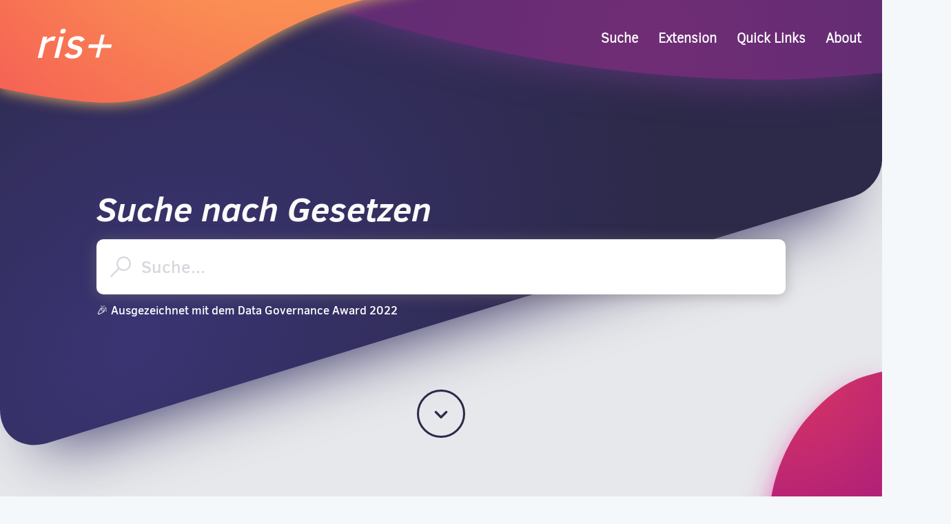

--- FILE ---
content_type: text/html; charset=UTF-8
request_url: https://risplus.at/
body_size: 8171
content:
<!DOCTYPE html>
<html lang="de">

<head>
    <meta charset="utf-8">
    <script>
        var ALGOLIA_INSIGHTS_SRC = "/js/search-insights@1.7.js";

        ! function(e, a, t, n, s, i, c) {
            e.AlgoliaAnalyticsObject = s, e[s] = e[s] || function() {
                    (e[s].queue = e[s].queue || []).push(arguments)
                }, i = a.createElement(t), c = a.getElementsByTagName(t)[0],
                i.async = 1, i.src = n, c.parentNode.insertBefore(i, c)
        }(window, document, "script", ALGOLIA_INSIGHTS_SRC, "aa");
    </script>


    <meta http-equiv="X-UA-Compatible" content="IE=edge">
    <meta name="viewport" content="width=device-width, initial-scale=1">
    <meta name="extensionInstalled" content="false">
    <link rel="apple-touch-icon" sizes="180x180" href="/apple-touch-icon.png">
    <link rel="icon" type="image/png" sizes="32x32" href="/favicon-32x32.png">
    <link rel="icon" type="image/png" sizes="16x16" href="/favicon-16x16.png">
    <link rel="mask-icon" href="/safari-pinned-tab.svg" color="#2c2949">
    <meta name="apple-mobile-web-app-title" content="ris+">
    <meta name="application-name" content="ris+">
    <meta name="google-site-verification" content="WIpWHc3lrJYLsjtjrQU3tnhHsSu4nQfohJAKSL4oUMw" />
    <meta name="description" content="Der einfachste Weg Gesetze zu finden. Entwickelt von Paul Eberstaller" / >
    <link rel="canonical" href="https://risplus.at">

    <meta name="apple-mobile-web-app-capable" content="yes" />
    <link href="/img/apple_splash_2048.png" sizes="2048x2732" rel="apple-touch-startup-image" />
    <link href="/img/apple_splash_1668.png" sizes="1668x2224" rel="apple-touch-startup-image" />
    <link href="/img/apple_splash_1536.png" sizes="1536x2048" rel="apple-touch-startup-image" />
    <link href="/img/apple_splash_1125.png" sizes="1125x2436" rel="apple-touch-startup-image" />
    <link href="/img/apple_splash_1242.png" sizes="1242x2208" rel="apple-touch-startup-image" />
    <link href="/img/apple_splash_750.png" sizes="750x1334" rel="apple-touch-startup-image" />
    <link href="/img/apple_splash_640.png" sizes="640x1136" rel="apple-touch-startup-image" />

    <meta property="og:title" content="ris+">
    <meta property="og:description" content="Einfache Suche für Gesetze.">
    <meta property="og:image" content="https://risplus.at/risplus_og_img.png">
    <meta property="og:url" content="https://www.risplus.at">
    <meta name="twitter:card" content="summary_large_image">
    <meta property="og:site_name" content="ris+">
    <meta name="twitter:image:alt" content="ris+ Logo">




    <link rel="preload" href="https://risplus.at/img/topright.svg" as="image">
    <link rel="preload" href="https://risplus.at/img/topleft.svg" as="image">
    <link rel="preload" href="https://risplus.at/img/rightblob.svg" as="image">
    <link rel="preload" href="https://risplus.at/img/leftblob.svg" as="image">
    <link rel="preload" href="https://risplus.at/img/cardDesign.svg" as="image">
    <link rel="preload" href="https://risplus.at/img/cardSmart.svg" as="image">
    <link rel="preload" href="https://risplus.at/img/cardSuche.svg" as="image">

    <!-- CSRF Token -->
    <meta name="csrf-token" content="f07Y5T0OSf2i1BvxODrDDHDzXgZ9rNFDHYdpr7Nk">

    <title>ris+ – Suche für Gesetze</title>

    <!-- Styles -->
    <link href="https://risplus.at/css/app.css" rel="stylesheet">
    <link href="https://risplus.at/css/home.css" rel="stylesheet">
<link rel="stylesheet" href="/css/reset-min.css">
<link rel="stylesheet" href="/css/aos.css">
<link rel="stylesheet" href="/css/risstyles.css">
</head>

<body>

    
<div id="resultWrapper" style="display: none">
    <div class="resultsWrapper">
        <div id="grayOutBackground"></div>
        <div class="hits">
            <div id="search">
                <svg width="30px" height="30px" viewBox="0 0 40 40" version="1.1" xmlns="http://www.w3.org/2000/svg" xmlns:xlink="http://www.w3.org/1999/xlink">
                    <path d="M17.2745763,24.9490552 L2.1862801,40 L1.8189894e-12,37.7846099 L14.9812038,22.6373049 C13.1136627,20.2581694 12,17.2591396 12,14 C12,6.2680135 18.2680135,0 26,0 C33.7319865,0 40,6.2680135 40,14 C40,21.7319865 33.7319865,28 26,28 C22.7004923,28 19.6675778,26.8585785 17.2745763,24.9490552 L17.2745763,24.9490552 Z M26,25 C32.0751322,25 37,20.0751322 37,14 C37,7.92486775 32.0751322,3 26,3 C19.9248678,3 15,7.92486775 15,14 C15,20.0751322 19.9248678,25 26,25 Z" id="Shape" fill="#D6D8DD"></path>
                </svg>
                <div id="currentRefinements"></div>
                <div id="searchWrapper"></div>
            </div>
            <div id="results">
                <div id="result_list"></div>
                <div id="result_preview"></div>
            </div>
        </div>
    </div>
</div>



<div id="backgroundgraphics">
    <div class="svg" id="leftGraphic"></div>
    <div class="svg" id="rightGraphic"></div>
</div>
<div class="backgroundwrapper">
    <div class="tilted_blue"></div>
</div>

<div id="homeWrapper">
    <div class="heroPage">
        <div class="topnav">
            <h2>ris+</h2>
            <nav>
                <a href="#infoWrapper">Suche</a>
                <a href="#extension">Extension</a>
                <a href="#quicklinks">Quick Links</a>
                <a href="#about">About</a>
            </nav>
        </div>
        <div class="mainSearch">
            <h1>
                <div> Suche nach&nbsp;</div>
                <div id="header_animation">Gesetzen</div>
            </h1>
            <div class="searchbar">
                <svg width="30px" height="30px" viewBox="0 0 40 40" version="1.1" xmlns="http://www.w3.org/2000/svg" xmlns:xlink="http://www.w3.org/1999/xlink">
                    <path d="M17.2745763,24.9490552 L2.1862801,40 L1.8189894e-12,37.7846099 L14.9812038,22.6373049 C13.1136627,20.2581694 12,17.2591396 12,14 C12,6.2680135 18.2680135,0 26,0 C33.7319865,0 40,6.2680135 40,14 C40,21.7319865 33.7319865,28 26,28 C22.7004923,28 19.6675778,26.8585785 17.2745763,24.9490552 L17.2745763,24.9490552 Z M26,25 C32.0751322,25 37,20.0751322 37,14 C37,7.92486775 32.0751322,3 26,3 C19.9248678,3 15,7.92486775 15,14 C15,20.0751322 19.9248678,25 26,25 Z" id="Shape" fill="#D6D8DD"></path>
                </svg>
                <span>Suche...</span>
            </div>
            <div class="datahero">🎉 Ausgezeichnet mit dem Data Governance Award 2022</div>
        </div>
        <a href="#infoWrapper" class="pointerDown"><svg xmlns="http://www.w3.org/2000/svg" height="40" viewBox="0 0 24 24" width="40">
                <path d="M24 24H0V0h24v24z" fill="none" opacity=".87" />
                <path d="M15.88 9.29L12 13.17 8.12 9.29c-.39-.39-1.02-.39-1.41 0-.39.39-.39 1.02 0 1.41l4.59 4.59c.39.39 1.02.39 1.41 0l4.59-4.59c.39-.39.39-1.02 0-1.41-.39-.38-1.03-.39-1.42 0z" />
            </svg></a>
    </div>
</div>
<div class="rightblob"></div>
<div class="leftblob"></div>
<div class="bubble-background-top"></div>
<div class="all-blue-background"></div>
<div class="bubble-background-bottom"></div>
<div class="subdomainBlob" data-aos="fade-down-left" data-aos-duration="1000" data-aos-once="true" data-aos-anchor=".infoBlockSubdomains" data-aos-delay="350">
    <div></div>
</div>

<div id="infoWrapper">
    <div class="container">
        <h1 data-aos="fade-up" data-aos-duration="1000" data-aos-once="true">Was ist ris+?</h1>
        <p class="tagline" data-aos="fade-up" data-aos-duration="1000" data-aos-once="true">Kurz: Eine Suchmaschine für Gesetze.</p>
        <div class="infoBlock infoBlockSuche">
            <div class="infoBlockIcon" data-aos="zoom-out" data-aos-duration="1000" data-aos-once="true" data-aos-delay="350"><svg xmlns="http://www.w3.org/2000/svg" height="30" viewBox="0 0 24 24" width="30">
                    <path d="M0 0h24v24H0V0z" fill="none" />
                    <path d="M15.5 14h-.79l-.28-.27c1.2-1.4 1.82-3.31 1.48-5.34-.47-2.78-2.79-5-5.59-5.34-4.23-.52-7.79 3.04-7.27 7.27.34 2.8 2.56 5.12 5.34 5.59 2.03.34 3.94-.28 5.34-1.48l.27.28v.79l4.25 4.25c.41.41 1.08.41 1.49 0 .41-.41.41-1.08 0-1.49L15.5 14zm-6 0C7.01 14 5 11.99 5 9.5S7.01 5 9.5 5 14 7.01 14 9.5 11.99 14 9.5 14z" />
                </svg></div>
            <div class="infoBlockText" data-aos="fade-right" data-aos-duration="1000" data-aos-once="true">
                <h2>Suche</h2>
                <p> ris+ ist der einfachste Weg Gesetze zu finden. Egal ob Stichwort oder ganzes Zitat, komplettes Gesetz oder einzelner Paragraf: einfach in das Suchfeld eingeben und du bekommst – dank instant-feedback – schon während des Tippens erste Ergebnisse. Verfeinere die Suche, indem du sie zum Beispiel auf ein spezifisches Gesetz einschränkst. Auch das schnelle Aufrufen von Urteilen wird unterstützt: einfach die Geschäftszzahl eingeben.</p>
            </div>
            <div class="infoBlockCard" data-aos="fade-left" data-aos-duration="1000" data-aos-once="true">
                <div class="cardHeader">
                    <span id="searchDemo"></span>
                </div>
                <div class="cardContent">
                    <div class="searchDemoResult">
                        <div class="searchDemoHeading">
                            Art. 1 1 Groschen – Scheidemünze
                        </div>
                        <div class="searchDemoBody">
                            Das 1-Schilling-Stück wird aus Kupfer mit einem Aluminiumgehalt von 8'5 v. H. geprägt. Es hat ein Stückgewicht von 4'2 g und einen Durchmesser von …
                        </div>
                    </div>
                    <div class="searchDemoResult">
                        <div class="searchDemoHeading">
                            Art. 2 1 Groschen – Scheidemünze
                        </div>
                        <div class="searchDemoBody">
                            Das 1-Groschen-Stück wird aus Zink geprägt und hat ein Stückgewicht von 1'8 g und einen Durchmesser von 17 mm. Es zeigt auf der Vorderseite das Bundeswappen …
                        </div>
                    </div>
                </div>
            </div>
        </div>
        <div class="infoBlock infoBlockExtension">
            <a id="extension"></a>
            <div data-aos="fade-right" data-aos-duration="1000" data-aos-once="true">
                <div class="infoBlockCard">
                    <div class="cardHeader">
                        <div>§ 16 EStG</div>
                        <div>Verordnungen</div>
                    </div>
                    <div class="cardContent">
                        <div class="exampleVerordnung">
                            <div class="paragrafRing">§</div>
                            <div class="verordnungWrapper">
                                <h3>Grundanteilverordnung</h3>
                                <div class="verordnungBgbl">BGBl. II Nr. 99/2016</div>
                                <div class="ministeriumIndikator">BMF</div>
                            </div>
                        </div>
                        <div class="exampleVerordnung">
                            <div class="paragrafRing">§</div>
                            <div class="verordnungWrapper">
                                <h3>Pendlerverordnung</h3>
                                <div class="verordnungBgbl">BGBl. II Nr. 276/2013</div>
                                <div class="ministeriumIndikator">BMF</div>
                            </div>
                        </div>
                    </div>
                </div>
                <div class="infoBlockCard">
                    <div class="cardHeader">
                        <svg xmlns="http://www.w3.org/2000/svg" height="48" viewBox="0 0 24 24" width="48">
                            <path d="M0 0h24v24H0V0z" fill="none" />
                            <path d="M13.26 3C8.17 2.86 4 6.95 4 12H2.21c-.45 0-.67.54-.35.85l2.79 2.8c.2.2.51.2.71 0l2.79-2.8c.31-.31.09-.85-.36-.85H6c0-3.9 3.18-7.05 7.1-7 3.72.05 6.85 3.18 6.9 6.9.05 3.91-3.1 7.1-7 7.1-1.61 0-3.1-.55-4.28-1.48-.4-.31-.96-.28-1.32.08-.42.42-.39 1.13.08 1.49C9 20.29 10.91 21 13 21c5.05 0 9.14-4.17 9-9.26-.13-4.69-4.05-8.61-8.74-8.74zm-.51 5c-.41 0-.75.34-.75.75v3.68c0 .35.19.68.49.86l3.12 1.85c.36.21.82.09 1.03-.26.21-.36.09-.82-.26-1.03l-2.88-1.71v-3.4c0-.4-.34-.74-.75-.74z" />
                        </svg>
                    </div>
                    <div class="cardContent">
                        <h3>Alle Fassungen</h3>
                        <ul>
                            <li>BGBl. I Nr. 103/2019</li>
                            <li>BGBl. I Nr. 118/2015</li>
                            <li>BGBl. I Nr. 105/2014</li>
                        </ul>
                    </div>
                </div>
            </div>
            <div class="infoBlockText" data-aos="fade-left" data-aos-duration="1000" data-aos-once="true">
                <h2>ris+ Extension</h2>
                <p>Mit der ris+ Browser Extension holen wir das RIS ins Jahr 2026. Smarte Features kombiniert mit einem frischen Design machen deine Recherche kinderleicht. Finde zum Beispiel historische Fassungen einer Bestimmung oder alle Verordnungen zu einem Gesetz. <a href="/features">Alle Features ></a></p>
                <p class='c2aWrapper'></p>
            </div>
            <div class="infoBlockIcon" data-aos="zoom-out" data-aos-duration="1000" data-aos-once="true" data-aos-delay="350"><svg xmlns="http://www.w3.org/2000/svg" height="24" viewBox="0 0 24 24" width="24">
                    <path d="M0 0h24v24H0V0z" fill="none" />
                    <path d="M20.5 11H19V7c0-1.1-.9-2-2-2h-4V3.5C13 2.12 11.88 1 10.5 1S8 2.12 8 3.5V5H4c-1.1 0-1.99.9-1.99 2v3.8H3.5c1.49 0 2.7 1.21 2.7 2.7s-1.21 2.7-2.7 2.7H2V20c0 1.1.9 2 2 2h3.8v-1.5c0-1.49 1.21-2.7 2.7-2.7s2.7 1.21 2.7 2.7V22H17c1.1 0 2-.9 2-2v-4h1.5c1.38 0 2.5-1.12 2.5-2.5S21.88 11 20.5 11z" />
                </svg></div>
        </div>
        <div class="features">
            <div class="modernCard" data-aos="fade-up" data-aos-duration="1000" data-aos-once="true" data-aos-delay="200">
                <h2>Design</h2>
                <p>Ein fresher Look für deine Gesetze.</p>
            </div>
            <div class="modernCard" data-aos="fade-up" data-aos-duration="1000" data-aos-once="true" data-aos-delay="400">
                <h2>Smart</h2>
                <p>Intelligente Features erleichtern deine Recherche.</p>
            </div>
            <div class="modernCard" data-aos="fade-up" data-aos-duration="1000" data-aos-once="true" data-aos-delay="600">
                <h2>Suche</h2>
                <p>Die ris+ Suchfunktion, egal wo du bist.</p>
            </div>
        </div>
        <div class="videoWrapper" data-aos="zoom-out" data-aos-duration="1000" data-aos-once="true">
            <video width="780" controls poster="img/thumbnail.jpg" preload="none" onplay="log_click('vw', {})">
                <source src="vid/video.mp4" type="video/mp4">
            </video>
            <a id="quicklinks"></a>
        </div>

        <div class="infoBlock infoBlockSubdomains">

            <div class="infoBlockIcon" data-aos="zoom-out" data-aos-duration="1000" data-aos-once="true" data-aos-delay="500"><svg width="24px" height="24px" viewBox="0 0 23 23" version="1.1" xmlns="http://www.w3.org/2000/svg" xmlns:xlink="http://www.w3.org/1999/xlink">
                    <g id="Startseite" stroke="none" stroke-width="1" fill="none" fill-rule="evenodd">
                        <g id="Startseite-modern-Copy-15" transform="translate(-118.000000, -3799.000000)">
                            <g id="link_black_24dp" transform="translate(128.800228, 3810.800228) rotate(-45.000000) translate(-128.800228, -3810.800228) translate(113.300228, 3795.300228)">
                                <polygon id="Path" points="0 0 31 0 31 31 0 31"></polygon>
                                <path d="M22.5,9 L17.3,9 L17.3,11.6 L22.5,11.6 C24.645,11.6 26.4,13.355 26.4,15.5 C26.4,17.645 24.645,19.4 22.5,19.4 L17.3,19.4 L17.3,22 L22.5,22 C26.088,22 29,19.088 29,15.5 C29,11.912 26.088,9 22.5,9 Z M14.7,19.4 L9.5,19.4 C7.355,19.4 5.6,17.645 5.6,15.5 C5.6,13.355 7.355,11.6 9.5,11.6 L14.7,11.6 L14.7,9 L9.5,9 C5.912,9 3,11.912 3,15.5 C3,19.088 5.912,22 9.5,22 L14.7,22 L14.7,19.4 Z M10.8,14.2 L21.2,14.2 L21.2,16.8 L10.8,16.8 L10.8,14.2 Z" id="Shape" fill="#FFFFFF" fill-rule="nonzero"></path>
                            </g>
                        </g>
                    </g>
                </svg></div>
            <div class="infoBlockText" data-aos="fade-right" data-aos-duration="1000" data-aos-once="true">
                <h2>ris+ quick links</h2>
                <p> Der schnellste Weg auf eine Norm zuzugreifen: einfach die Abkürzung eines Gesetzes vor die ris+-Domain stellen, schon wirst du zum RIS weitergeleitet. Beim nächsten Mal erkennt dein Browser die Abkürzung schon automatisch, autocomplete erledigt den Rest. Durchsuche rechts alle verfügbaren Abkürzungen. </p>
            </div>
            <div class="subdomain-searchwrapper" data-aos="fade-down-left" data-aos-duration="1000" data-aos-once="true" data-aos-anchor=".infoBlockSubdomains" data-aos-delay="350">
                <div id="subdomain-searchbar">
                    <svg width="23px" height="23px" viewBox="0 0 23 23" version="1.1" xmlns="http://www.w3.org/2000/svg" xmlns:xlink="http://www.w3.org/1999/xlink">
                        <g id="Startseite" stroke="none" stroke-width="1" fill="none" fill-rule="evenodd">
                            <g id="Artboard" transform="translate(-9.000000, -9.000000)" fill="#9E9EB8" fill-rule="nonzero">
                                <path d="M25.4379646,23.4654088 L24.3990852,23.4654088 L24.0308748,23.1103488 C25.3196112,21.6112064 26.0954831,19.6649514 26.0954831,17.5477416 C26.0954831,12.8267581 22.268725,9 17.5477416,9 C12.8267581,9 9,12.8267581 9,17.5477416 C9,22.268725 12.8267581,26.0954831 17.5477416,26.0954831 C19.6649514,26.0954831 21.6112064,25.3196112 23.1103488,24.0308748 L23.4654088,24.3990852 L23.4654088,25.4379646 L30.0405946,32 L32,30.0405946 L25.4379646,23.4654088 Z M17.5477416,23.4654088 C14.273299,23.4654088 11.6300743,20.8221841 11.6300743,17.5477416 C11.6300743,14.273299 14.273299,11.6300743 17.5477416,11.6300743 C20.8221841,11.6300743 23.4654088,14.273299 23.4654088,17.5477416 C23.4654088,20.8221841 20.8221841,23.4654088 17.5477416,23.4654088 Z" id="Shape"></path>
                            </g>
                        </g>
                    </svg>
                </div>
                <div id="subdomain-searchresults"></div>
                <div id="subdomain-searchresults-mockup">
                    <div class="subdomain_searchresult_item">
                        <div class="kurztitel">Allgemeines Bürgerliches Gesetzbuch</div>
                        <div class="gesetz_info">Gesetz – Bund</div>
                        <div class="subdomain_link">abgb.ris.plus</div>
                    </div>
                </div>
            </div>


        </div>
    </div>
    <div class="bottom-blue-background">
        <div class="rounded-corner-background"></div>
        <div class="rounded-corner-foreground"></div>
        <div class="rounded-corner-shadow"></div>
        <footer class="pagefooter">2026 &mdash; <a href="/impressum">Impressum</a></footer>
    </div>
    <div class="container aboutContainer">

        <div class="infoBlock infoBlockAbout" id="about">
            <div class="newsletter-blob"></div>
            <div>
                <div class="infoBlockCard" data-aos="fade-right" data-aos-duration="1000" data-aos-once="true">
                    <div class="cardHeader">
                        Newsletter
                        <div>Immer am neuesten Stand</div>
                    </div>
                    <div class="cardContent">
                        <input type="text" id="email" name="email" placeholder="E-Mail">
                        <button id="newslettersubscribe">
                            <svg width="21px" height="18px" viewBox="0 0 21 18" version="1.1" xmlns="http://www.w3.org/2000/svg" xmlns:xlink="http://www.w3.org/1999/xlink">
                                <g id="Artboard" transform="translate(-65.000000, -56.000000)" fill="#F0F0F5" fill-rule="nonzero">
                                    <path d="M67.01,59.03 L74.52,62.25 L67,61.25 L67.01,59.03 L67.01,59.03 Z M74.51,67.75 L67,70.97 L67,68.75 L74.51,67.75 L74.51,67.75 Z M65.01,56 L65,63 L80,65 L65,67 L65.01,74 L86,65 L65.01,56 Z" id="Shape"></path>
                                </g>
                            </svg>
                        </button>
                    </div>
                    <div id="newsletter_thankyou" style="display: none;">Danke!</div>
                </div>


                <div class="infoBlockText" data-aos="fade-left" data-aos-duration="1000" data-aos-once="true">
                    <h2>Über uns</h2>
                    <p><a target="_blank" href="https://pauleberstaller.at">Paul Eberstaller</a> ist Rechtsanwaltsanwärter bei <a href="https://gsv.at" target="_blank">Grama Schwaighofer Vondrak Rechtsanwälte</a> und Legal Tech Experte bei <a href="https://aissociate.at/">AI:ssociate</a>. Frustriert von der Recherche im RIS, beschloss er 2017 die Sache selbst in die Hand zu nehmen – ris+ ist das Ergebnis. Für weitere Informationen, abonniere links den Newsletter, oder nimm Kontakt mit uns auf.</p>
                    <div class="contactButtons">
                        <a href="mailto:paul.eberstaller@risplus.at" data-aos="zoom-in" data-aos-duration="1000" data-aos-once="true" data-aos-delay="100"> <svg enable-background="new 0 0 24 24" height="18" viewBox="0 0 24 24" width="18" xmlns="http://www.w3.org/2000/svg">
                                <path d="m0 0h24v24h-24z" fill="none" />
                                <path fill="currentColor" d="m20 4h-16c-1.1 0-1.99.9-1.99 2l-.01 12c0 1.1.9 2 2 2h16c1.1 0 2-.9 2-2v-12c0-1.1-.9-2-2-2zm-.4 4.25-7.07 4.42c-.32.2-.74.2-1.06 0l-7.07-4.42c-.25-.16-.4-.43-.4-.72 0-.67.73-1.07 1.3-.72l6.7 4.19 6.7-4.19c.57-.35 1.3.05 1.3.72 0 .29-.15.56-.4.72z" />
                            </svg> <span>E-Mail</span></a>
                        <a href="https://twitter.com/PaulEberstaller" target="_blank" data-aos="zoom-in" data-aos-duration="1000" data-aos-once="true" data-aos-delay="200"> <svg xmlns="http://www.w3.org/2000/svg" width="16" height="16" fill="currentColor" class="bi bi-twitter" viewBox="0 0 16 16">
                                <path d="M5.026 15c6.038 0 9.341-5.003 9.341-9.334 0-.14 0-.282-.006-.422A6.685 6.685 0 0 0 16 3.542a6.658 6.658 0 0 1-1.889.518 3.301 3.301 0 0 0 1.447-1.817 6.533 6.533 0 0 1-2.087.793A3.286 3.286 0 0 0 7.875 6.03a9.325 9.325 0 0 1-6.767-3.429 3.289 3.289 0 0 0 1.018 4.382A3.323 3.323 0 0 1 .64 6.575v.045a3.288 3.288 0 0 0 2.632 3.218 3.203 3.203 0 0 1-.865.115 3.23 3.23 0 0 1-.614-.057 3.283 3.283 0 0 0 3.067 2.277A6.588 6.588 0 0 1 .78 13.58a6.32 6.32 0 0 1-.78-.045A9.344 9.344 0 0 0 5.026 15z" />
                            </svg> Twitter</a>
                        <a href="https://www.linkedin.com/company/risplus" target="_blank" data-aos="zoom-in" data-aos-duration="1000" data-aos-once="true" data-aos-delay="200"> <svg xmlns="http://www.w3.org/2000/svg" width="16" height="16" fill="currentColor" class="bi bi-linkedin" viewBox="0 0 16 16">
                                <path d="M0 1.146C0 .513.526 0 1.175 0h13.65C15.474 0 16 .513 16 1.146v13.708c0 .633-.526 1.146-1.175 1.146H1.175C.526 16 0 15.487 0 14.854V1.146zm4.943 12.248V6.169H2.542v7.225h2.401zm-1.2-8.212c.837 0 1.358-.554 1.358-1.248-.015-.709-.52-1.248-1.342-1.248-.822 0-1.359.54-1.359 1.248 0 .694.521 1.248 1.327 1.248h.016zm4.908 8.212V9.359c0-.216.016-.432.08-.586.173-.431.568-.878 1.232-.878.869 0 1.216.662 1.216 1.634v3.865h2.401V9.25c0-2.22-1.184-3.252-2.764-3.252-1.274 0-1.845.7-2.165 1.193v.025h-.016a5.54 5.54 0 0 1 .016-.025V6.169h-2.4c.03.678 0 7.225 0 7.225h2.4z" />
                            </svg> LinkedIn</a>
                    </div>
                </div>
                <div class="infoBlockIcon" data-aos="zoom-out" data-aos-duration="1000" data-aos-once="true" data-aos-delay="350"><svg xmlns="http://www.w3.org/2000/svg" height="30" viewBox="0 0 24 24" width="30">
                        <path d="M0 0h24v24H0V0z" fill="none" />
                        <path d="M12 12c2.21 0 4-1.79 4-4s-1.79-4-4-4-4 1.79-4 4 1.79 4 4 4zm0 2c-2.67 0-8 1.34-8 4v1c0 .55.45 1 1 1h14c.55 0 1-.45 1-1v-1c0-2.66-5.33-4-8-4z" />
                    </svg></div>
            </div>
        </div>
    </div>
</div>


    <!-- Scripts -->

    <script src="https://risplus.at/js/app.js"></script>
    <script>
    // prettier-ignore
    const searchactivated = ''
</script>
<script>
    const apiEndpoint = 'https://risplus.at/api/';

    function log_click(path, data) {
        data.ext = false;
        data.ext_avi = $('meta[name="extensionInstalled"]').attr('content') === "true";
        $.post(apiEndpoint + "log/" + path, data);
    }
</script>
<script src="/js/algoliasearch-lite.umd.js"></script>
<script src="/js/instantsearch.production.min.js"></script>
<script src="/js/aos.js"></script>
<script src="https://risplus.at/js/home.js"></script>
<script src="https://risplus.at/js/homeanimation.js"></script>
<script src="https://risplus.at/js/subdomainSearch.js"></script>
</body>

</html>


--- FILE ---
content_type: text/css
request_url: https://risplus.at/css/home.css
body_size: 36271
content:
@font-face{font-family:Clear Sans;font-style:normal;font-weight:400;src:url("/fonts/ClearSans-Regular-webfont.woff")}@font-face{font-family:Clear Sans Light;font-style:normal;font-weight:100;src:url("/fonts/ClearSans-Light-webfont.woff")}@font-face{font-family:Clear Sans Medium;font-style:normal;font-weight:600;src:url("/fonts/ClearSans-Medium-webfont.woff")}@font-face{font-family:Clear Sans Bold;font-style:normal;font-weight:800;src:url("/fonts/ClearSans-Bold-webfont.woff")}@font-face{font-family:Clear Sans Bold;font-style:italic;font-weight:800;src:url("/fonts/ClearSans-BoldItalic-webfont.woff")}@font-face{font-family:Ubuntu Mono;font-style:normal;font-weight:400;src:url("/fonts/UbuntuMono-Regular.woff")}body{font-family:Clear Sans Light,sans-serif;-webkit-box-shadow:0 3px 20px 0 rgba(0,0,0,.33);box-shadow:0 3px 20px 0 rgba(0,0,0,.33)}.searchActive{min-height:100vh;overflow:hidden}.heroPage{height:100vh;-webkit-box-orient:vertical;-webkit-box-direction:normal;-ms-flex-direction:column;flex-direction:column;-webkit-box-align:center;-ms-flex-align:center;align-items:center;background-color:#e6e8eb}.heroPage,.topnav{display:-webkit-box;display:-ms-flexbox;display:flex}.topnav{width:100vw;z-index:100;-webkit-box-pack:justify;-ms-flex-pack:justify;justify-content:space-between;padding:30px}.topnav h2{color:#fff;font-family:Clear Sans Medium,sans-serif;margin:0 0 0 20px;font-size:60px;font-style:italic}.topnav nav{margin-top:10px}.topnav nav a{color:#fff;text-decoration:none;margin-left:25px;font-size:20px;font-weight:600}.mainSearch{width:100%;max-width:1100px;height:47vh;-webkit-box-orient:vertical;-webkit-box-direction:normal;-ms-flex-direction:column;flex-direction:column;-webkit-box-pack:end;-ms-flex-pack:end;justify-content:flex-end;z-index:100;padding:0 50px}.mainSearch,.mainSearch h1{display:-webkit-box;display:-ms-flexbox;display:flex}.mainSearch h1{text-align:left;margin:0 0 15px;color:#fafafa;font-family:Clear Sans Bold,sans-serif;font-style:italic;font-size:50px;overflow:clip;overflow:hidden;height:57px}@-webkit-keyframes slidein{0%{-webkit-transform:translateY(100px);transform:translateY(100px)}to{-webkit-transform:translateY(0);transform:translateY(0)}}@keyframes slidein{0%{-webkit-transform:translateY(100px);transform:translateY(100px)}to{-webkit-transform:translateY(0);transform:translateY(0)}}@-webkit-keyframes slideout{0%{-webkit-transform:translateY(0);transform:translateY(0)}to{-webkit-transform:translateY(100px);transform:translateY(100px)}}@keyframes slideout{0%{-webkit-transform:translateY(0);transform:translateY(0)}to{-webkit-transform:translateY(100px);transform:translateY(100px)}}#header_animation.slidein{-webkit-animation:slidein .5s ease-in-out;animation:slidein .5s ease-in-out}#header_animation.slideout{-webkit-animation:slideout .5s ease-in-out;animation:slideout .5s ease-in-out;-webkit-transform:translateY(-100px);transform:translateY(-100px)}.ais-SearchBox-input,.mainSearch input,.searchbar{border:none;outline:none;height:80px;border-radius:10px;font-family:Clear Sans Medizm,sans-serif;width:1000px}.ais-SearchBox-input,.mainSearch input[type=text],.searchbar{width:100%;font-size:25px;padding:0 15px;color:#d6d8dd;background:#fff}.ais-SearchBox-input::-webkit-input-placeholder,.mainSearch input[type=text]::-webkit-input-placeholder,.searchbar::-webkit-input-placeholder{color:#d6d8dd;font-family:Clear Sans Medium,sans-serif}.ais-SearchBox-input::-moz-placeholder,.mainSearch input[type=text]::-moz-placeholder,.searchbar::-moz-placeholder{color:#d6d8dd;font-family:Clear Sans Medium,sans-serif}.ais-SearchBox-input::-ms-input-placeholder,.mainSearch input[type=text]::-ms-input-placeholder,.searchbar::-ms-input-placeholder{color:#d6d8dd;font-family:Clear Sans Medium,sans-serif}.ais-SearchBox-input::placeholder,.mainSearch input[type=text]::placeholder,.searchbar::placeholder{color:#d6d8dd;font-family:Clear Sans Medium,sans-serif}.searchbar{font-family:Clear Sans Medium,sans-serif;cursor:pointer;-webkit-box-shadow:0 2px 20px 0 hsla(0,2%,48%,.5);box-shadow:0 2px 20px 0 hsla(0,2%,48%,.5);padding:0 5px;display:-webkit-box;display:-ms-flexbox;display:flex;-webkit-box-align:center;-ms-flex-align:center;align-items:center}.searchbar span,.searchbar svg{display:block;margin-left:15px}.mainSearch .ais-SearchBox{float:left}.ais-SearchBox-reset,.ais-SearchBox-submit{outline:none!important}#suchenbutton,.mainSearch .ais-SearchBox-reset,.mainSearch .ais-SearchBox-submit{display:none}.datahero{color:#fff;margin-top:10px;font-family:Clear Sans Medium,sans-serif;font-size:17px}@media only screen and (max-width:767px){.mainSearch{width:100%;height:auto}.mainSearch h1,.mainSearch input[type=button]{display:none}.mainSearch .ais-SearchBox{float:none;margin:auto}.topnav{margin-top:40vh;padding:0 0 20px 10px}.topnav h2{margin-left:0;font-size:80px;width:100%;text-align:center}.datahero,.topnav nav{display:none}}.pointerDown{height:70px;width:70px;border-radius:50%;border:3px solid #2c2949;color:#2c2949;position:relative;margin-top:14vh;text-align:center;line-height:70px}.pointerDown,.pointerDown svg{-webkit-transition:all .7s;transition:all .7s}.pointerDown svg{margin-top:13px;fill:#2c2949}.pointerDown:hover{margin-top:13vh;background-color:#2c2949;-webkit-box-shadow:0 0 10px 2px #2c2949;box-shadow:0 0 10px 2px #2c2949}.pointerDown:hover svg{fill:#fff}#rightGraphic{background:url("/img/topright.svg") no-repeat 100% 0;-webkit-filter:drop-shadow(0 0 30px #63377b);filter:drop-shadow(0 0 30px #63377B);background-size:100%;position:absolute;right:0;top:-60px;width:80%;height:30%;z-index:4}#leftGraphic{background:url("/img/topleft.svg") no-repeat 0 0;position:absolute;left:0;top:0;width:60%;height:50%;-webkit-transform:translateY(-130px);transform:translateY(-130px);z-index:5}.backgroundwrapper{overflow:hidden;position:absolute;top:0;width:100vw;height:120vh}.tilted_blue{height:150vh;width:100vw;-webkit-transform:skewY(-17deg) translateY(-85vh);transform:skewY(-17deg) translateY(-85vh);background:radial-gradient(farthest-corner at 15vw 90%,#3a3473 0,#2c2949 50%);-webkit-box-shadow:0 65px 90px -60px #353062;box-shadow:0 65px 90px -60px #353062;border-bottom-left-radius:70px;border-bottom-right-radius:40px}.rightblob{background:url(/img/rightblob.svg) no-repeat 100% 0;background-size:100%;right:0;top:70vh}.leftblob,.rightblob{position:absolute;width:17%;height:80%}.leftblob{background:url(/img/leftblob.svg) no-repeat 0 0;background-size:100%;left:0;top:95vh}@media only screen and (max-width:767px){#leftGraphic{width:100vw}#rightGraphic{display:none}.pointerDown{margin-top:25vh}.tilted_blue{-webkit-transform:skewY(-17deg) translateY(-75vh);transform:skewY(-17deg) translateY(-75vh);border-radius:0}.rightblob{width:40%}.leftblob{width:35%}}@media only screen and (max-width:1023px) and (min-width:768px){#leftGraphic{width:80%}.leftblob,.rightblob{width:30%}}@media only screen and (max-width:1199px) and (min-width:1024px){#leftGraphic{width:80%}.leftblob,.rightblob{width:20%}}#resultWrapper{position:absolute;z-index:999}.resultsWrapper{width:100vw;height:100vh;display:-webkit-box;display:-ms-flexbox;display:flex;-webkit-box-pack:center;-ms-flex-pack:center;justify-content:center;overflow:hidden}#grayOutBackground{width:100vw;height:100vh;background-color:rgba(39,44,52,.36);position:absolute;z-index:0;cursor:pointer}.hits{width:100%;min-width:500px;max-width:1000px;max-height:800px;margin:40px 0;background-color:#fafafa;border-radius:26px;display:-webkit-box;display:-ms-flexbox;display:flex;-webkit-box-orient:vertical;-webkit-box-direction:normal;-ms-flex-direction:column;flex-direction:column;z-index:3}.hits.noResults{height:85px}.noResults>#search{border-radius:15px}.noResults>#results{display:none}#search{height:90px;background:#fafafa;display:-webkit-box;display:-ms-flexbox;display:flex;-webkit-box-pack:center;-ms-flex-pack:center;justify-content:center;-webkit-box-align:center;-ms-flex-align:center;align-items:center;width:100%;border-top-left-radius:15px;border-top-right-radius:15px;padding:0 20px}#search #searchWrapper,#search .ais-SearchBox{-webkit-box-flex:1;-ms-flex-positive:1;flex-grow:1}#search .ais-SearchBox-form{display:-webkit-box;display:-ms-flexbox;display:flex;-ms-flex-pack:distribute;justify-content:space-around}#search .ais-SearchBox-input{background:none;color:#403f46;outline:none;border:none;font-size:25px;font-family:Clear Sans Medium,sans-serif;width:100%;height:85px;border-radius:15px;-webkit-box-ordinal-group:3;-ms-flex-order:2;order:2}#search input::-webkit-input-placeholder{color:#d6d8dd}#search input::-moz-placeholder{color:#d6d8dd}#search input::-ms-input-placeholder{color:#d6d8dd}#search input::placeholder{color:#d6d8dd}#search .ais-SearchBox-submit{display:none}#search .ais-SearchBox-reset{-webkit-box-ordinal-group:4;-ms-flex-order:3;order:3;fill:#d6d8dd}#search .ais-SearchBox-submitIcon{-webkit-transform:scaleX(-1);transform:scaleX(-1);width:35px;height:35px}#search .ais-SearchBox-resetIcon{width:20px;height:20px}.ais-CurrentRefinements-item{margin:0 5px 0 15px;width:100%}.ais-CurrentRefinements-label{display:none}.ais-CurrentRefinements-category{padding:5px;background-color:#d6d8dd;font-family:Clear Sans Medium,sans-serif;font-size:20px;border-radius:3px;color:#6e727a}.ais-CurrentRefinements-category .ais-CurrentRefinements-categoryLabel{margin-right:7px}#results{display:-webkit-box;display:-ms-flexbox;display:flex;height:100%;overflow:hidden}#results #result_list{width:40%;overflow:scroll;border-bottom-left-radius:15px}#results #result_preview{width:60%;height:100%;background-color:#f2f4f7;border-bottom-right-radius:15px;overflow:scroll;-webkit-box-shadow:inset 1px 1px 2px hsla(230,6%,60%,.24),inset 2px 2px 8px hsla(230,6%,60%,.1);box-shadow:inset 1px 1px 2px hsla(230,6%,60%,.24),inset 2px 2px 8px hsla(230,6%,60%,.1)}.ais-Hits-item,.ais-InfiniteHits-item{font-size:15px;font-family:Clear Sans,sans-serif}.ais-Hits-item h3,.ais-InfiniteHits-item h3{background-color:#e4e6eb;color:#6e727a;font-size:15px;padding:5px 5px 5px 15px;margin:0}.ais-Hits--empty li{list-style-type:none}#result_list .ais-Hits-item>div,#result_list .ais-Hits-item a,#result_list .ais-InfiniteHits-item>div,#result_list .ais-InfiniteHits-item a{display:-webkit-box;display:-ms-flexbox;display:flex;width:100%;height:100%;min-height:50px;color:#403f46!important;background-color:#fafafa;border-bottom:1px solid #d6d8dd;padding:7px 20px 7px 40px;font-family:Clear Sans,sans-serif;font-size:15px;text-decoration:none!important;-webkit-box-align:center;-ms-flex-align:center;align-items:center;cursor:pointer}#result_list .ais-Hits-item>div.focus,#result_list .ais-Hits-item a.focus,#result_list .ais-InfiniteHits-item>div.focus,#result_list .ais-InfiniteHits-item a.focus{background-color:#d6d8dd;-webkit-box-shadow:1px 1px 8px hsla(230,6%,60%,.24);box-shadow:1px 1px 8px hsla(230,6%,60%,.24)}#result_list .ais-Hits-item>div .resultTyp,#result_list .ais-Hits-item a .resultTyp,#result_list .ais-InfiniteHits-item>div .resultTyp,#result_list .ais-InfiniteHits-item a .resultTyp{font-size:12px;font-family:Clear Sans Light,sans-serif;color:#878c94}.previewcontentwrapper header{min-height:170px;background:radial-gradient(ellipse at bottom right,#e31e5c 0,#c42a6e 53%,#aa1d7b 100%);-webkit-box-shadow:0 20px 40px -15px rgba(199,44,108,.51);box-shadow:0 20px 40px -15px rgba(199,44,108,.51);color:#fafafa;padding:15px 50px;display:-webkit-box;display:-ms-flexbox;display:flex;-webkit-box-align:center;-ms-flex-align:center;align-items:center}.previewcontentwrapper header h1{font-family:Clear Sans Bold,sans-serif;font-size:30px;margin:0}.previewcontentwrapper header h1 a{color:#fafafa;text-decoration:none}.previewcontentwrapper header h2{margin:5px 0 0;font-family:Clear Sans,sans-serif;font-size:18px}.previewcontentwrapper article{padding:30px 50px 5px;font-family:Clear Sans Medium,sans-serif;color:#404245}.previewcontentwrapper article a{display:block;color:#404245}.previewcontentwrapper article .loadingmessage{text-align:center;font-size:15px;color:#6e727a;margin-bottom:30px}.previewcontentwrapper article a.button{background-color:#d6d8dd;border-radius:3px;color:#6e727a;padding:10px;font-family:Clear Sans,sans-serif;display:inline}.previewcontentwrapper footer{background:none;color:#8a8e99;font-size:12px;text-align:left;padding:0 0 15px 50px}.previewcontentwrapper footer span{font-family:Clear Sans Medium,sans-serif;font-style:italic;font-size:13px}.previewcontentwrapper hr{margin:22px 100px;border-color:#8a8e99}.previewcontentwrapper .linkWrapper{padding:15px 50px 30px;display:-webkit-box;display:-ms-flexbox;display:flex;-webkit-box-pack:justify;-ms-flex-pack:justify;justify-content:space-between;-ms-flex-wrap:wrap;flex-wrap:wrap}.previewcontentwrapper .linkWrapper>div{margin-bottom:50px}.previewcontentwrapper .linkWrapper h2{font-family:Clear Sans Medium,sans-serif;font-size:15px;margin-bottom:10px;color:#6e727a;margin-top:0}.previewcontentwrapper .linkWrapper a{color:#6e727a;padding:10px;border:1px solid #6e727a;border-radius:3px;margin-right:10px;font-family:Clear Sans,sans-serif;font-size:12px;display:inline-block;line-height:1}.previewcontentwrapper .linkWrapper ul{list-style:none;padding:0}.previewcontentwrapper .linkWrapper ul a{margin-bottom:10px}.subdomain_c2a{text-align:center;font-size:20px;font-family:Clear Sans Medium,sans-serif;font-style:italic;color:#6a6a7d}.subdomain_c2a_wrapper{margin:35px 0}.empty{width:100%;height:58px;text-align:center;font-family:Clear Sans Medium,sans-serif;color:#929292!important;font-size:16px;line-height:58px}#exitSearchButton{fill:#929292;width:15px;position:absolute;top:220px;right:20px;cursor:pointer}@media only screen and (max-width:1023px){.hits{margin-top:0;min-width:0;max-height:none;height:100%;border-radius:0}#results #result_list{width:100%}#result_preview{display:none}.ais-Hits-item:hover a{background-color:#d6d8dd;-webkit-box-shadow:1px 1px 8px hsla(230,6%,60%,.24);box-shadow:1px 1px 8px hsla(230,6%,60%,.24)}}#infoWrapper{background-color:#e6e8eb;width:100%;padding-top:10%;text-align:center;color:#2c2949;overflow:hidden}#infoWrapper h1{font-size:60px;font-family:Clear Sans Bold,sans-serif;font-style:italic}.tagline{font-size:17px}#infoWrapper p{font-size:15px;letter-spacing:2px;margin-top:10px}.infoBlock{width:100%;display:-webkit-box;display:-ms-flexbox;display:flex;-webkit-box-orient:horizontal;-webkit-box-direction:normal;-ms-flex-direction:row;flex-direction:row;margin:120px 0;position:relative;z-index:5;-webkit-box-align:center;-ms-flex-align:center;align-items:center}.infoBlockIcon{width:70px;height:70px;text-align:center;border-radius:50%;color:#fafafa}.infoBlockIcon svg{margin-top:20px;fill:#fafafa}.infoBlockSubdomains .infoBlockIcon,.infoBlockSuche .infoBlockIcon{background:linear-gradient(135deg,#e13960,#aa1d7b);-webkit-box-shadow:0 12px 30px -7px #c72c6c;box-shadow:0 12px 30px -7px #c72c6c}.infoBlockExtension .infoBlockIcon{background:linear-gradient(135deg,#e8974a,#e54655);-webkit-box-shadow:0 10px 20px -10px #e8974a;box-shadow:0 10px 20px -10px #e8974a}.infoBlockExtension .infoBlockIcon svg{margin-top:23px;margin-left:2px}.infoBlockAbout .infoBlockIcon{background:linear-gradient(135deg,#4d2b72,#702c75);-webkit-box-shadow:0 12px 30px -7px #702c75;box-shadow:0 12px 30px -7px #702c75;min-width:70px}.infoBlockText{text-align:justify;padding:0 70px;-ms-flex-preferred-size:300px;flex-basis:300px;-webkit-box-flex:1;-ms-flex-positive:1;flex-grow:1}.infoBlockText h2{font-family:Clear Sans Bold,sans-serif;font-style:italic}#infoWrapper .infoBlockText p{letter-spacing:1px}.infoBlockAbout div .infoBlockText,.infoBlockExtension .infoBlockText{padding:0 70px;color:#fafafa;-moz-text-align-last:right;text-align-last:right}.infoBlockAbout div .infoBlockText h2,.infoBlockExtension .infoBlockText h2{text-align:right}.infoBlockAbout div .infoBlockText a,.infoBlockExtension .infoBlockText a{text-decoration:none;color:#fafafa}.infoBlockAbout div .infoBlockText a:hover,.infoBlockExtension .infoBlockText a:hover{text-decoration:underline}.infoBlockSuche .infoBlockCard .cardHeader{text-align:left;padding-left:20px}.infoBlockSuche .infoBlockCard .cardContent{height:230px}#searchDemo{border-right:2px solid hsla(0,0%,100%,.8);padding-right:2px}.blinkCursor{-webkit-animation:blink 1s step-end infinite;animation:blink 1s step-end infinite}@-webkit-keyframes blink{0%{border-color:hsla(0,0%,100%,.8)}50%{border-color:transparent}to{border-color:hsla(0,0%,100%,.8)}}@keyframes blink{0%{border-color:hsla(0,0%,100%,.8)}50%{border-color:transparent}to{border-color:hsla(0,0%,100%,.8)}}.searchDemoResult{height:50%;overflow:hidden}.cardContent .searchDemoResult:last-of-type{border-top:1px solid #999}.searchDemoHeading{text-align:left;color:#999;font-size:18px;font-family:Clear Sans Medium,sans-serif;font-weight:500;padding:5px 15px}.searchDemoBody{text-align:justify;color:#999;padding:0 15px}.infoBlockCard{width:400px;height:300px;background-color:#fafafa;-webkit-box-shadow:0 30px 40px -20px rgba(0,0,0,.47);box-shadow:0 30px 40px -20px rgba(0,0,0,.47);border-radius:10px}.infoBlockCard .cardHeader{height:70px;width:100%;color:hsla(0,0%,100%,.8);text-align:center;line-height:70px;border-top-left-radius:10px;border-top-right-radius:10px;font-family:Clear Sans Medium,sans-serif;font-size:25px}.infoBlockSuche .infoBlockCard .cardHeader{background:linear-gradient(135deg,#e13960,#aa1d7b)}.infoBlockAbout .infoBlockCard .cardHeader{background:transparent}.infoBlockExtension .infoBlockCard:first-of-type{height:350px;width:280px}.infoBlockExtension .infoBlockCard:first-of-type .cardHeader{height:90px;padding-top:35px}.infoBlockExtension .infoBlockCard:first-of-type .cardHeader div:first-of-type{color:#2c2949;font-style:italic;font-size:30px;line-height:30px}.infoBlockExtension .infoBlockCard:first-of-type .cardHeader div:nth-of-type(2){font-size:13px;line-height:30px;color:#adb2ba}.infoBlockExtension .infoBlockCard:first-of-type .cardContent{padding:0 30px}.infoBlockExtension .infoBlockCard:first-of-type .cardContent .exampleVerordnung{display:-webkit-box;display:-ms-flexbox;display:flex;-webkit-box-align:center;-ms-flex-align:center;align-items:center;margin-top:30px}.infoBlockExtension .infoBlockCard:first-of-type .cardContent .exampleVerordnung .paragrafRing{width:40px;height:40px;border-radius:50%;border:1px solid #2c2949;line-height:36px;text-align:center;font-family:Clear Sans Light,sans-serif}.infoBlockExtension .infoBlockCard:first-of-type .cardContent .exampleVerordnung .verordnungWrapper{width:160px;margin-left:20px}.infoBlockExtension .infoBlockCard:first-of-type .cardContent .exampleVerordnung .verordnungWrapper h3{font-size:15px;font-family:Clear Sans Bold,sans-serif;font-style:italic;margin:10px 0 8px}.infoBlockExtension .infoBlockCard:first-of-type .cardContent .exampleVerordnung .verordnungWrapper .verordnungBgbl{font-family:Clear Sans Light,sans-serif;font-size:12px;color:#576273;float:left}.infoBlockExtension .infoBlockCard:first-of-type .cardContent .exampleVerordnung .verordnungWrapper .ministeriumIndikator{float:right;background-color:#e6884f;color:#fafafa;padding:3px;font-size:9px;font-family:Clear Sans Light,sans-serif;width:27px;border-radius:2px;text-align:center}.infoBlockExtension .infoBlockCard .cardContent{padding:30px 10px;font-family:Clear Sans,sans-serif;text-align:left;font-size:17px}.infoBlockExtension .infoBlockCard:nth-of-type(2){margin-left:100px;margin-top:-50px;width:280px;height:110px;-webkit-box-shadow:0 -20px 40px -30px rgba(39,35,35,.28);box-shadow:0 -20px 40px -30px rgba(39,35,35,.28);border-radius:15px 0 15px 0}.infoBlockExtension .infoBlockCard:nth-of-type(2) .cardHeader{height:110px;width:100px;float:left;border-radius:15px 0 15px 0;background:linear-gradient(135deg,#e8974a,#e54655);padding:0}.infoBlockExtension .infoBlockCard:nth-of-type(2) .cardHeader svg{margin-top:30px;fill:#fafafa}.infoBlockExtension .infoBlockCard:nth-of-type(2) .cardContent{width:180px;height:110px;padding:0;float:right}.infoBlockExtension .infoBlockCard:nth-of-type(2) .cardContent h3{text-align:center;font-family:Clear Sans Bold,sans-serif;font-style:italic;font-size:17px;margin:15px 0 8px}.infoBlockExtension .infoBlockCard:nth-of-type(2) .cardContent ul{list-style:none;color:#576273;font-size:11px;font-family:Clear Sans Light,sans-serif;padding:0;text-align:center}.bubble-background-top{background:url("/img/bubblebackground-top.svg") no-repeat 50%;background-size:cover;position:absolute;width:100%;height:200px;z-index:2;margin-top:800px}.all-blue-background{width:100%;height:1300px;background-color:#2c2949;margin-top:1000px;position:absolute;z-index:1}.bubble-background-bottom{background:url("/img/bubblebackground-bottom.svg") no-repeat 50%;background-size:cover;position:absolute;width:100%;height:800px;z-index:3;margin-top:1900px}.infoBlockExtension{margin:400px 0 80px;position:relative;z-index:5}#infoWrapper .features{-ms-flex-pack:distribute;justify-content:space-around;margin:0 0 50px;position:relative;z-index:5}#infoWrapper .features,#infoWrapper .modernCard{display:-webkit-box;display:-ms-flexbox;display:flex}#infoWrapper .modernCard{height:340px;-webkit-box-orient:vertical;-webkit-box-direction:normal;-ms-flex-direction:column;flex-direction:column;-webkit-box-align:center;-ms-flex-align:center;align-items:center;-webkit-box-flex:100;-ms-flex-positive:100;flex-grow:100;padding-top:100px;color:hsla(0,0%,100%,.75)}#infoWrapper .modernCard h2{width:250px;font-family:Clear Sans Medium,sans-serif;font-style:italic;margin-top:35px;color:#fff}#infoWrapper .modernCard p{font-size:15px;width:230px;letter-spacing:1px;margin-top:15px;color:hsla(0,0%,100%,.8);font-family:Clear Sans,sans-serif;font-style:italic}#infoWrapper .modernCard:first-child{background:url("/img/cardDesign.svg") no-repeat 50%}#infoWrapper .modernCard:nth-child(2){background:url("/img/cardSmart.svg") no-repeat 50%}#infoWrapper .modernCard:nth-child(3){background:url("/img/cardSuche.svg") no-repeat 50%}@media only screen and (max-width:1023px){#infoWrapper{width:100%;padding-top:45%}.infoBlockAbout{margin-top:100px!important}.infoBlockCard{margin-top:40px;width:95%;max-width:400px}#infoWrapper .c2a{text-align:center!important}.videoWrapper{margin:100px auto!important}.videoWrapper,video{width:90%!important;max-width:820px}}@media only screen and (max-width:767px){#infoWrapper .features,.infoBlock,.infoBlockAbout>div:last-child{-webkit-box-orient:vertical;-webkit-box-direction:normal;-ms-flex-direction:column;flex-direction:column}.infoBlock,.infoBlockAbout>div:last-child{width:100%;-webkit-box-align:center;-ms-flex-align:center;align-items:center}.infoBlockAbout div .infoBlockText h2,.infoBlockText h2{text-align:center!important}.infoBlockAbout div .infoBlockText,.infoBlockExtension .infoBlockText,.infoBlockText{padding:0 10px;-moz-text-align-last:auto;text-align-last:auto;width:100%}.infoBlockExtension .infoBlockCard .cardContent{padding-top:10px}.bubble-background-top{margin-top:1000px}.all-blue-background{margin-top:1200px;height:2400px}.bubble-background-bottom{margin-top:3200px}.subdomainBlob{display:none}.infoBlockExtension{-webkit-box-orient:vertical;-webkit-box-direction:reverse;-ms-flex-direction:column-reverse;flex-direction:column-reverse;width:100%;margin-top:100px}.infoBlockExtension .infoBlockCard:nth-of-type(2){margin-left:0;margin-top:40px}.infoBlockAbout>div:last-child{-webkit-box-orient:vertical;-webkit-box-direction:reverse;-ms-flex-direction:column-reverse;flex-direction:column-reverse}}@media only screen and (max-width:1023px) and (min-width:768px){.infoBlock,.infoBlockAbout>div:last-child{-ms-flex-wrap:wrap;flex-wrap:wrap;-webkit-box-pack:center;-ms-flex-pack:center;justify-content:center}.infoBlockAbout .infoBlockCard{-webkit-box-ordinal-group:4;-ms-flex-order:3;order:3;margin-top:100px}.infoBlockText{padding:0 40px}.infoBlockExtension{margin-top:200px}.infoBlockExtension .infoBlockText{min-width:500px}.infoBlockExtension>div:first-of-type{margin-top:50px;-webkit-box-ordinal-group:4;-ms-flex-order:3;order:3}#infoWrapper .features{-webkit-box-orient:vertical;-webkit-box-direction:normal;-ms-flex-direction:column;flex-direction:column;padding:0 20px}#infoWrapper .features .modernCard{width:300px}#infoWrapper .features .modernCard:first-child{-ms-flex-item-align:start;align-self:flex-start}#infoWrapper .features .modernCard:nth-child(2){-ms-flex-item-align:center;align-self:center}#infoWrapper .features .modernCard:nth-child(3){-ms-flex-item-align:end;align-self:flex-end}.bubble-background-top{margin-top:1100px}.all-blue-background{margin-top:1300px;height:2200px}.bubble-background-bottom{margin-top:3000px}.bottom-blue-background{height:1000px!important}.aboutContainer,.bottom-blue-background{margin-top:100px!important}.infoBlockAbout{height:800px}.newsletter-blob{top:200px!important}.subdomain-searchwrapper{margin-top:130px}.subdomainBlob{margin-top:4200px!important}.subdomainBlob div{-webkit-transform:none!important;transform:none!important;left:15vw!important}}#infoWrapper .button{color:#2c2949;text-decoration:none;font-size:15px;padding:10px;border:2px solid #2c2949;border-radius:10px;margin-bottom:40px;-webkit-transition:all .4s;transition:all .4s}#infoWrapper .button:hover{background-color:#2c2949;color:#fafafa}.infoBlockExtension a{color:#fff;text-decoration:underline;font-family:Clear Sans Medium,sans-serif}#infoWrapper .c2a{text-align:right;margin:0;font-family:Clear Sans,sans-serif}#infoWrapper .c2a a{color:#fafafa;text-decoration:underline}.c2aWrapper{-webkit-box-orient:vertical;-webkit-box-direction:normal;-ms-flex-direction:column;flex-direction:column;-webkit-box-align:end;-ms-flex-align:end;align-items:flex-end;margin-top:20px!important}.c2aMain,.c2aWrapper{display:-webkit-box;display:-ms-flexbox;display:flex}.c2aMain{border:1px solid #fafafa;padding:10px;border-radius:5px;text-align:right;line-height:1;-webkit-transition:background-color .4s;transition:background-color .4s}.c2aMain,.c2aMain:hover{color:#fafafa!important;cursor:pointer;text-decoration:none!important}.c2aMain:hover{background-color:hsla(0,0%,98%,.15)}.c2aMain .firstline{font-family:Clear Sans Bold,sans-serif;font-style:italic;font-size:18px}.c2aMain .secondline{font-size:13px}.c2aMain svg{margin-left:10px}.c2aList{margin-top:10px}.c2aList svg{fill-opacity:.7;-webkit-transition:fill-opacity .4s;transition:fill-opacity .4s}.c2aList svg:hover{fill-opacity:1}.c2aList a:hover{text-decoration:none!important}.c2aList svg{margin-left:5px}.videoWrapper{background:#fafafa;max-width:820px;border-radius:20px;position:relative;z-index:5;margin:170px auto 100px;-webkit-box-shadow:0 40px 50px -30px rgba(0,0,0,.4);box-shadow:0 40px 50px -30px rgba(0,0,0,.4);display:-webkit-box;display:-ms-flexbox;display:flex;-webkit-box-align:center;-ms-flex-align:center;align-items:center;-webkit-box-pack:center;-ms-flex-pack:center;justify-content:center}.videoWrapper video{border-radius:20px;margin:20px}.subdomainBlob{margin-top:2500px;width:100vw;position:absolute;overflow:hidden;height:700px}.subdomainBlob div{width:800px;height:400px;border-radius:50px;-webkit-transform:rotate(-45deg);transform:rotate(-45deg);position:absolute;left:60vw;background-image:radial-gradient(100% 100% at 20% 75%,#e13960 0,#c42a6e 40%,#aa1d7b 75%);-webkit-box-shadow:0 20px 50px -10px #d6085d;box-shadow:0 20px 50px -10px #d6085d}.infoBlockSubdomains{margin-top:150px}.infoBlockSubdomains .infoBlockIcon svg{margin-top:23px}.infoBlockSubdomains .subdomain-searchwrapper{-webkit-box-align:center;-ms-flex-align:center;align-items:center}.infoBlockSubdomains .infoBlockCard,.infoBlockSubdomains .subdomain-searchwrapper{display:-webkit-box;display:-ms-flexbox;display:flex;-webkit-box-orient:vertical;-webkit-box-direction:normal;-ms-flex-direction:column;flex-direction:column}.infoBlockSubdomains .infoBlockCard{height:220px;width:350px;border-radius:22px;padding:21px;-webkit-box-shadow:0 35px 50px -30px rgba(0,0,0,.39);box-shadow:0 35px 50px -30px rgba(0,0,0,.39);text-align:left;-webkit-box-pack:center;-ms-flex-pack:center;justify-content:center}.infoBlockSubdomains #subdomain-searchbar{width:450px;height:60px;margin-bottom:35px;border-radius:10px;background-color:#fafafa;-webkit-box-shadow:0 35px 50px -10px rgba(0,0,0,.39);box-shadow:0 35px 50px -10px rgba(0,0,0,.39);display:-webkit-box;display:-ms-flexbox;display:flex;-webkit-box-orient:horizontal;-webkit-box-direction:reverse;-ms-flex-direction:row-reverse;flex-direction:row-reverse;-webkit-box-align:center;-ms-flex-align:center;align-items:center}.infoBlockSubdomains #subdomain-searchbar .ais-SearchBox{width:100%}.infoBlockSubdomains #subdomain-searchbar .ais-SearchBox-input{width:100%;height:60px;background-color:#fafafa;color:#333;font-family:Clear Sans Medium,sans-serif;font-size:25px}.infoBlockSubdomains #subdomain-searchbar svg{margin-left:15px}@-webkit-keyframes subdomain_card_animation{0%{margin-right:-200px;opacity:0}to{margin-right:0;opacity:1}}@keyframes subdomain_card_animation{0%{margin-right:-200px;opacity:0}to{margin-right:0;opacity:1}}.infoBlockSubdomains .ais-Hits--empty,.infoBlockSubdomains .subdomain_searchresult_item{display:-webkit-box;display:-ms-flexbox;display:flex;cursor:auto;height:220px;width:350px;border-radius:22px;padding:25px;-webkit-box-shadow:0 35px 50px -30px rgba(0,0,0,.39);box-shadow:0 35px 50px -30px rgba(0,0,0,.39);background-color:#fafafa;-webkit-animation-name:subdomain_card_animation;animation-name:subdomain_card_animation;-webkit-animation-duration:.5s;animation-duration:.5s;-webkit-animation-iteration-count:1;animation-iteration-count:1}.infoBlockSubdomains .ais-Hits--empty{-webkit-box-align:center;-ms-flex-align:center;align-items:center;-webkit-box-pack:center;-ms-flex-pack:center;justify-content:center;font-family:Clear Sans Medium,sans-serif;font-size:24px}.infoBlockSubdomains .ais-Hits--empty .subdomain_empty{height:auto}.infoBlockSubdomains .subdomain_searchresult_item{text-align:left;-webkit-box-orient:vertical;-webkit-box-direction:normal;-ms-flex-direction:column;flex-direction:column;-webkit-box-pack:end;-ms-flex-pack:end;justify-content:flex-end;-webkit-transition:visibility;transition:visibility}.infoBlockSubdomains .subdomain_searchresult_item div{min-height:0!important;display:block;cursor:auto;height:auto}.infoBlockSubdomains .subdomain_searchresult_item .kurztitel{font-family:Clear Sans Medium,sans-serif;font-size:24px;padding:0;border:none;line-height:1.3;word-wrap:break-word}.infoBlockSubdomains .subdomain_searchresult_item .gesetz_info{font-family:Clear Sans Medium,sans-serif;font-size:13px;color:#7a7a7a!important;padding:0;border:none;margin-bottom:20px;line-height:1.3}.subdomain_link{background-color:#f0f0f5;text-align:center!important;padding:5px!important;font-family:Ubuntu Mono,sans-serif!important;font-size:20px!important;border-radius:7px!important;color:#3a3a45!important;border:none!important;display:-webkit-box!important;display:-ms-flexbox!important;display:flex!important;-webkit-box-pack:center!important;-ms-flex-pack:center!important;justify-content:center!important;-webkit-box-align:center!important;-ms-flex-align:center!important;align-items:center!important}@-webkit-keyframes clicked{0%,30%{background-color:#9e9eb8}to{background-color:#f0f0f5}}@keyframes clicked{0%,30%{background-color:#9e9eb8}to{background-color:#f0f0f5}}.subdomain_link.clicked_copy{-webkit-animation-name:clicked;animation-name:clicked;-webkit-animation-duration:.4s;animation-duration:.4s;-webkit-animation-iteration-count:1;animation-iteration-count:1}.subdomain_link>div:first-of-type{width:100%}#copy_c2a_subdomain_link,#copy_subdomain_link{height:22px;margin-right:10px;cursor:pointer}.subdomain_c2a_wrapper .subdomain_link{background-color:#dcdce6;margin:15px 25px}@-webkit-keyframes clicked_c2a{0%,30%{background-color:#9e9eb8}to{background-color:#dcdce6}}@keyframes clicked_c2a{0%,30%{background-color:#9e9eb8}to{background-color:#dcdce6}}.subdomain_c2a_wrapper .subdomain_link.clicked_copy{-webkit-animation-name:clicked_c2a;animation-name:clicked_c2a;-webkit-animation-duration:.4s;animation-duration:.4s;-webkit-animation-iteration-count:1;animation-iteration-count:1}.aboutContainer{margin-top:250px}.bottom-blue-background{width:100%;background:radial-gradient(farthest-corner at 20% 70%,#3a3473 0,#2c2949 50%);height:600px;position:absolute;margin-top:250px;border-top-left-radius:90px}.rounded-corner-background{background-color:#2c2949}.rounded-corner-background,.rounded-corner-foreground{height:100px;width:100px;position:absolute;top:-100px;right:0}.rounded-corner-foreground{background-color:#e6e8eb;border-bottom-right-radius:90px}.rounded-corner-shadow{background:transparent;position:relative;height:500px;-webkit-box-shadow:0 -50px 90px -60px #2c2949;box-shadow:0 -50px 90px -60px #2c2949;margin:0 100px}.newsletter-blob{background:url(/img/bottomblob.svg) no-repeat 50%;background-size:contain;position:relative;left:-100px;top:30px;width:550px;height:550px}.infoBlockAbout{margin:0}.contactButtons{-webkit-box-pack:end;-ms-flex-pack:end;justify-content:flex-end}.contactButtons,.contactButtons a{display:-webkit-box;display:-ms-flexbox;display:flex}.contactButtons a{-webkit-box-align:center;-ms-flex-align:center;align-items:center;-webkit-box-pack:center;-ms-flex-pack:center;justify-content:center;text-decoration:none;height:35px!important;width:110px;border:none;border-radius:23px;background-image:-webkit-gradient(linear,left top,right top,from(#644084),to(#784185));background-image:linear-gradient(90deg,#644084,#784185);-webkit-box-shadow:0 15px 30px -10px #702c75;box-shadow:0 15px 30px -10px #702c75;color:hsla(0,0%,100%,.8);font-family:Clear Sans Medium,sans-serif;font-size:13px;font-weight:400;letter-spacing:1px;cursor:pointer;margin:10px 0 10px 20px;float:left}.contactButtons a svg{margin-right:7px}.infoBlockAbout>div:last-child{display:-webkit-box;display:-ms-flexbox;display:flex;position:absolute;-webkit-box-align:center;-ms-flex-align:center;align-items:center;width:100%}.infoBlockAbout .infoBlockText{padding-left:110px}.infoBlockAbout .infoBlockCard{border-radius:30px;width:350px;height:244px}.infoBlockAbout .cardHeader{height:72px;color:#3a3a48;font-family:Clear Sans Bold,sans-serif;font-style:italic;margin-top:30px;font-size:30px;line-height:1.6}.infoBlockAbout .cardHeader div{color:#a3a3bc;font-size:15px;font-family:Clear Sans,sans-serif}.infoBlockAbout .cardContent{height:142px;display:-webkit-box;display:-ms-flexbox;display:flex;padding:20px 35px}.infoBlockAbout input[type=text]{height:47px;width:100%;border:none;padding-left:10px;line-height:35px;outline:none!important;border-radius:5px 0 0 5px;color:#555;font-family:Clear Sans Medium,sans-serif;font-style:italic;font-size:18px;background:#f0f0f5;margin-top:5px}.infoBlockAbout input[type=text]::-webkit-input-placeholder{color:#9e9eb8}.infoBlockAbout input[type=text]::-moz-placeholder{color:#9e9eb8}.infoBlockAbout input[type=text]::-ms-input-placeholder{color:#9e9eb8}.infoBlockAbout input[type=text]::placeholder{color:#9e9eb8}.infoBlockAbout button{outline:none!important;height:47px!important;width:70px;border:none;border-radius:0 5px 5px 0;background:#9e9eb8;cursor:pointer;margin-top:5px}.infoBlockAbout button svg{margin-top:8px}#newsletter_thankyou{height:142px;display:-webkit-box;display:-ms-flexbox;display:flex;-webkit-box-align:center;-ms-flex-align:center;align-items:center;-webkit-box-pack:center;-ms-flex-pack:center;justify-content:center;font-family:Clear Sans Bold,sans-serif;font-size:30px;color:#3a3a48;font-style:italic}.pagefooter{position:absolute;bottom:0;background-color:#22213e;color:#fafafa;text-align:center;padding:10px;width:100%;z-index:20}.pagefooter a,.pagefooter a:hover{text-decoration:underline;color:#fafafa}@media only screen and (max-width:767px){.subdomain-searchwrapper{margin-top:50px}#subdomain-searchbar{width:100%!important}.aboutContainer,.bottom-blue-background{height:1000px!important;margin-top:50px}.infoBlockAbout{height:900px}.newsletter-blob{top:400px}.rounded-corner-background,.rounded-corner-foreground{display:none}.infoBlockAbout .infoBlockCard{margin-top:100px}.contactButtons{margin-top:10px;-ms-flex-pack:distribute;justify-content:space-around}.contactButtons a{margin:0 2px}}

--- FILE ---
content_type: text/css
request_url: https://risplus.at/css/risstyles.css
body_size: 19330
content:
.ris_W2{min-width:2px;width:2px}.ris_W15{min-width:15px;width:15px}.ris_W20{min-width:20px;width:20px}.ris_W22{min-width:22px;width:22px}.ris_W42{min-width:42px;width:42px}.ris_W90{min-width:90px;width:90px}.ris_wi100{width:100%}.ris_TextWidth{width:269px}.ris_TextWidthQ{width:597.8px}.ris_invisible{height:0}.ris_nextpage{page-break-before:always}.ris_margins{margin:85.05pt}@page{margin:85.05pt 17pt}@media screen{.ris_paperw{margin-bottom:85.05pt}}@media print{.ris_paperw{width:425.25pt;margin:0 85.05pt 0 68.05pt;size:portrait}body{height:0}}@media screen{.ris_paperw100{width:595.35pt;margin:0}}@media print{.ris_paperw100{width:595.35pt;margin:0;size:portrait}div[class~=ris_paperw100] img{height:740pt}}@media screen{.ris_paperh{width:671.85pt;margin:85.05pt}}@media print{.ris_paperh{width:671.85pt;margin:0 85.05pt 0 68.05pt;size:landscape}body{height:0}}@media screen{.ris_paperh100{width:841.95pt;margin:0}}@media print{.ris_paperh100{width:841.95pt;margin:0;size:landscape}div[class~=ris_paperh100] img{height:530pt}}table.ris_top,table.ris_top12{border-top-style:solid;border-top-width:thin;border-color:#000}table.ris_top12{margin-top:12pt}table.ris_bottom{border-bottom-style:solid;border-bottom-width:thin;border-color:#000}td.ris_top{border-top-style:solid;border-top-width:1pt}td.ris_right{border-right-style:solid;border-right-width:1pt}td.ris_bottom{border-bottom-style:solid;border-bottom-width:1pt}td.ris_left{border-left-style:solid;border-left-width:1pt}.ris_noTableBorder{border-collapse:collapse}.ris_AlignLeft{text-align:left}.ris_AlignRight{text-align:right}.ris_AlignCenter{text-align:center}.ris_AlignJustify{text-align:justify}.ris_VAlignTop{vertical-align:top}.ris_VAlignBottom{vertical-align:bottom}.ris_tableAlignCenter{margin-left:auto;margin-right:auto}.ris_tableAlignRight{margin-left:auto;margin-right:0}div.ris_center{text-align:center}div.ris_center table{margin:0 auto}div.ris_right{text-align:right}div.ris_right table{margin-left:auto;margin-right:0}.ris_tableOfContent{width:580px;border-spacing:0;padding:0;border-collapse:collapse}.ris_tableOfContentEintrag{width:424pt;vertical-align:top;padding:0 5.4pt}.ris_tableOfContentEintrag1{width:64pt;vertical-align:top;padding:0 5.4pt}.ris_tableOfContentEintrag2{width:360pt;vertical-align:top;padding:0 5.4pt}.ris_tableOfContentSpalte{width:424pt;vertical-align:top;padding:0 5.4pt}.ris_LegStandard,p.ris_Undefiniert{text-align:justify;line-height:11pt;font-size:10pt}p.ris_Undefiniert{margin:1pt 0 0;color:red;font-weight:400;font-style:normal;layout-grid-mode:line}h1.ris_BDGesBlatt,h2.ris_BDGesBlatt,h3.ris_BDGesBlatt,h4.ris_BDGesBlatt,h5.ris_BDGesBlatt,h6.ris_BDGesBlatt,p.ris_BDGesBlatt{margin:14pt 0 0;line-height:35pt;font-size:35pt;text-transform:uppercase;letter-spacing:1.3pt;font-weight:700;font-style:normal;layout-grid-mode:line}p.ris_RepOesterr,span.ris_RepOesterr{margin:5pt 0 0;line-height:20pt;border:none;font-size:20pt;text-transform:uppercase;letter-spacing:1pt}p.ris_AusgabeDaten,p.ris_RepOesterr,span.ris_RepOesterr{padding:0;font-weight:700;font-style:normal;layout-grid-mode:line}p.ris_AusgabeDaten{margin:0 0 8pt;line-height:14pt;font-size:12pt}p.ris_Kurztitel1{margin:2pt 0 0 3.6cm;text-indent:-3.6cm}p.ris_Kurztitel1,p.ris_Kurztitel2{border:none;padding:0;font-size:10pt;font-weight:700;font-style:normal;layout-grid-mode:line}p.ris_Kurztitel2{margin:2pt 0 0}span.ris_Kurztitelbreite{width:3.4cm}p.ris_UrheberZitat{margin:6pt 0;line-height:9pt;font-size:8pt;color:#000}p.ris_Abstand,p.ris_UrheberZitat{font-weight:400;font-style:normal;layout-grid-mode:line}p.ris_Abstand{margin:0;padding:0;line-height:10pt;height:10pt}h1.ris_Entwurf,h2.ris_Entwurf,h3.ris_Entwurf,h4.ris_Entwurf,h5.ris_Entwurf,h6.ris_Entwurf,p.ris_Entwurf{margin:80pt 0 78.5pt;line-height:11pt;letter-spacing:1.3pt;font-weight:400;font-style:normal;layout-grid-mode:line}h1.ris_Titel,h2.ris_Titel,h3.ris_Titel,h4.ris_Titel,h5.ris_Titel,h6.ris_Titel,p.ris_Titel{margin:24pt 0 0;line-height:11pt;font-size:11pt;font-weight:700;font-style:normal;layout-grid-mode:line}p.ris_PromKlEinlSatz{margin:8pt 0 0;text-indent:19.85pt;line-height:11pt;page-break-after:avoid}p.ris_AbbildungoderObjekt,p.ris_PromKlEinlSatz{font-size:10pt;font-weight:400;font-style:normal;layout-grid-mode:line}p.ris_AbbildungoderObjekt{margin:6pt 0}p.ris_Beschriftung{margin:0 0 6pt;line-height:11pt;font-weight:400;font-style:normal;layout-grid-mode:line}p.ris_NovAo1{page-break-after:avoid}p.ris_NovAo1,p.ris_NovAo2{margin:8pt 0 0;font-style:italic}p.ris_NovAo1,p.ris_NovAo2,p.ris_SatznachNovao{line-height:11pt;font-size:10pt;font-weight:400;layout-grid-mode:line}p.ris_SatznachNovao{margin:4pt 0 0;font-style:normal}p.ris_InhaltUeberschrift{width:580px}p.ris_InhaltUeberschrift,p.ris_InhaltUeberschriftWithinTable{margin:16pt 0 8pt;text-align:center;line-height:11pt;font-size:10pt;font-weight:700;font-style:normal;layout-grid-mode:line}p.ris_InhaltSpalte{margin:4pt 0;page-break-after:avoid;font-weight:700}p.ris_InhaltEintrag,p.ris_InhaltSpalte{line-height:11pt;font-style:normal;layout-grid-mode:line}p.ris_InhaltEintrag{margin:0;font-weight:400}h1.ris_UeberschrG1,h2.ris_UeberschrG1,h3.ris_UeberschrG1,h4.ris_UeberschrG1,h5.ris_UeberschrG1,h6.ris_UeberschrG1,p.ris_UeberschrG1{margin:16pt 0 0;line-height:11pt;page-break-after:avoid;font-size:11pt;font-weight:700;font-style:normal;padding-bottom:2px;layout-grid-mode:line}h1.ris_UeberschrG1-,h2.ris_UeberschrG1-,h3.ris_UeberschrG1-,h4.ris_UeberschrG1-,h5.ris_UeberschrG1-,h6.ris_UeberschrG1-,p.ris_UeberschrG1-{margin:8pt 0 0;line-height:11pt;page-break-after:avoid;font-size:11pt;font-weight:700;font-style:normal;padding-bottom:2px;layout-grid-mode:line}h1.ris_UeberschrG1-AfterG2,h2.ris_UeberschrG1-AfterG2,h3.ris_UeberschrG1-AfterG2,h4.ris_UeberschrG1-AfterG2,h5.ris_UeberschrG1-AfterG2,h6.ris_UeberschrG1-AfterG2,p.ris_UeberschrG1-AfterG2{margin:4pt 0 0;line-height:11pt;page-break-after:avoid;font-size:11pt;font-weight:700;font-style:normal;padding-bottom:2px;layout-grid-mode:line}p.ris_UeberschrG2{margin:4pt 0 8pt}p.ris_UeberschrG2,span.ris_UeberschrG2{line-height:11pt;page-break-after:avoid;font-size:11pt;font-weight:700;font-style:normal;padding-bottom:2px;layout-grid-mode:line}span.ris_UeberschrG2{margin:5pt 0 3pt}h1.ris_UeberschrArt,h2.ris_UeberschrArt,h3.ris_UeberschrArt,h4.ris_UeberschrArt,h5.ris_UeberschrArt,h6.ris_UeberschrArt,p.ris_UeberschrArt{margin:8pt 0 0;line-height:11pt;page-break-after:avoid;font-weight:700;font-style:normal;layout-grid-mode:line}h1.ris_UeberschrPara,h2.ris_UeberschrPara,h3.ris_UeberschrPara,h4.ris_UeberschrPara,h5.ris_UeberschrPara,h6.ris_UeberschrPara,p.ris_UeberschrPara{margin:4pt 0 0;line-height:11pt;page-break-after:avoid;font-weight:700;font-style:normal;layout-grid-mode:line}div.ris_Abs,p.ris_Abs{text-indent:19.85pt}div.ris_Abs,div.ris_Abs_small_indent,p.ris_Abs{margin:4pt 0 2pt;font-weight:400;font-style:normal;layout-grid-mode:line}div.ris_Abs_small_indent{text-indent:4pt;font-size:10pt}div.ris_AufzaehlungE1,div.ris_AufzaehlungE2,div.ris_AufzaehlungE3,div.ris_AufzaehlungE4,div.ris_AufzaehlungE5,div.ris_AufzaehlungE6,div.ris_AufzaehlungE7{margin:1.5pt 0 1pt;width:100%;line-height:11.5pt;font-weight:400;font-style:normal;layout-grid-mode:line}div.ris_SchlussteilE0,div.ris_SchlussteilE0_5,div.ris_SchlussteilE1,div.ris_SchlussteilE2,div.ris_SchlussteilE3,div.ris_SchlussteilE4,div.ris_SchlussteilE5,div.ris_SchlussteilE6,div.ris_SchlussteilE7{margin:3pt 0 1pt;line-height:11pt;font-weight:400;font-style:normal;layout-grid-mode:line}p.ris_ZifferE1,p.ris_ZifferE2,p.ris_ZifferE3,p.ris_ZifferE4,p.ris_ZifferE5{margin:2pt 0 0;width:100%;line-height:11pt;font-weight:400;font-style:normal;layout-grid-mode:line}p.ris_ZifferMitBetrag,p.ris_ZifferMitBetragTGUE{margin:2pt 0 0;line-height:11pt;punctuation-wrap:simple;text-autospace:none;font-weight:400;font-style:normal;layout-grid-mode:line}p.ris_LiteraE1,p.ris_LiteraE2,p.ris_LiteraE3,p.ris_LiteraE4,p.ris_LiteraE5{margin:2pt 0 0;width:100%;line-height:11pt;font-weight:400;font-style:normal;layout-grid-mode:line}p.ris_LiteraMitBetrag,p.ris_LiteraMitBetragTGUE{margin:2pt 0 0;line-height:11pt;punctuation-wrap:simple;text-autospace:none;font-weight:400;font-style:normal;layout-grid-mode:line}p.ris_SubliteraE1,p.ris_SubliteraE2,p.ris_SubliteraE3,p.ris_SubliteraE4,p.ris_SubliteraE5{margin:2pt 0 0;width:100%;line-height:11pt;font-weight:400;font-style:normal;layout-grid-mode:line}p.ris_SubliteraMitBetrag,p.ris_SubliteraMitBetragTGUE{margin:2pt 0 0;line-height:11pt;punctuation-wrap:simple;text-autospace:none;font-weight:400;font-style:normal;layout-grid-mode:line}p.ris_AufzaehlungE1,p.ris_AufzaehlungE2,p.ris_AufzaehlungE3,p.ris_AufzaehlungE4,p.ris_AufzaehlungE5,p.ris_AufzaehlungE6,p.ris_AufzaehlungE7,p.ris_StrichE1,p.ris_StrichE2,p.ris_StrichE3,p.ris_StrichE4,p.ris_StrichE5,p.ris_StrichE6,p.ris_StrichE7{margin:2pt 0 0;width:100%;line-height:11pt;font-weight:400;font-style:normal;layout-grid-mode:line}p.ris_AufzaehlungMitBetragE1,p.ris_AufzaehlungMitBetragE2,p.ris_AufzaehlungMitBetragE3,p.ris_AufzaehlungMitBetragE4,p.ris_AufzaehlungMitBetragE5,p.ris_AufzaehlungMitBetragE6,p.ris_AufzaehlungMitBetragE7,p.ris_AufzaehlungMitBetragTgueE1,p.ris_AufzaehlungMitBetragTgueE2,p.ris_AufzaehlungMitBetragTgueE3,p.ris_AufzaehlungMitBetragTgueE4,p.ris_AufzaehlungMitBetragTgueE5,p.ris_AufzaehlungMitBetragTgueE6,p.ris_AufzaehlungMitBetragTgueE7{margin:2pt 0 0;line-height:11pt;punctuation-wrap:simple;text-autospace:none;font-weight:400;font-style:normal;layout-grid-mode:line}p.ris_SchlussteilAbs,p.ris_SchlussteilE0,p.ris_SchlussteilE0_5,p.ris_SchlussteilE1,p.ris_SchlussteilE2,p.ris_SchlussteilE3,p.ris_SchlussteilE4,p.ris_SchlussteilE5,p.ris_SchlussteilE6,p.ris_SchlussteilE7,p.ris_SchlussteilLit,p.ris_SchlussteilMitBetragE0,p.ris_SchlussteilMitBetragE0_5,p.ris_SchlussteilMitBetragE1,p.ris_SchlussteilMitBetragE2,p.ris_SchlussteilMitBetragE3,p.ris_SchlussteilMitBetragE4,p.ris_SchlussteilMitBetragE5,p.ris_SchlussteilMitBetragE6,p.ris_SchlussteilMitBetragE7,p.ris_SchlussteilMitBetragTgueE0,p.ris_SchlussteilMitBetragTgueE0_5,p.ris_SchlussteilMitBetragTgueE1,p.ris_SchlussteilMitBetragTgueE2,p.ris_SchlussteilMitBetragTgueE3,p.ris_SchlussteilMitBetragTgueE4,p.ris_SchlussteilMitBetragTgueE5,p.ris_SchlussteilMitBetragTgueE6,p.ris_SchlussteilMitBetragTgueE7,p.ris_SchlussteilZiff{margin:2pt 0 0;line-height:11pt;font-size:10pt;font-weight:400;font-style:normal;layout-grid-mode:line}p.ris_TabText,p.ris_TabTextRechtsb{margin:0;line-height:11pt;font-weight:400;font-style:normal;layout-grid-mode:line}p.ris_TabTextRechtsb{text-align:right}p.ris_TabTextZentriert{text-align:center}p.ris_TabTextBlock,p.ris_TabTextZentriert{margin:0;line-height:11pt;font-weight:400;font-style:normal;layout-grid-mode:line}p.ris_TabTextBlock{text-align:justify}p.ris_Kopfzeile{margin:4pt 0 0}p.ris_Fusszeile,p.ris_Kopfzeile{line-height:11pt;color:silver;font-weight:400;font-style:normal;layout-grid-mode:line}p.ris_Fusszeile{margin:0}p.ris_FNLinie{width:5cm;margin:22pt 0 1pt;padding:0;border-bottom-style:solid;border-bottom-color:#000;border-bottom-width:1px}p.ris_FNLinie,p.ris_FNText{line-height:11pt;font-weight:400;font-style:normal;layout-grid-mode:line}p.ris_FNText{margin:0;text-align:justify;font-size:9pt}span.ris_FNZeichen{line-height:75%!important;font-size:75%!important;vertical-align:super;layout-grid-mode:line}p.ris_UnterschrL{text-align:left}p.ris_UnterschrL,p.ris_UnterschrM{margin:8pt 0 0;line-height:11pt;font-weight:700;font-style:normal;layout-grid-mode:line}p.ris_UnterschrM{text-align:center}h1.ris_Anlagenbez,h2.ris_Anlagenbez,h3.ris_Anlagenbez,h4.ris_Anlagenbez,h5.ris_Anlagenbez,h6.ris_Anlagenbez,p.ris_Anlagenbez,span.ris_Anlagenbez{margin:8pt 0 0;line-height:11pt;font-size:11pt;font-weight:700;font-style:normal;layout-grid-mode:line}h1.ris_ErlUeberschrZ,h2.ris_ErlUeberschrZ,h3.ris_ErlUeberschrZ,h4.ris_ErlUeberschrZ,h5.ris_ErlUeberschrZ,h6.ris_ErlUeberschrZ,p.ris_ErlUeberschrZ,span.ris_ErlUeberschrZ{margin:16pt 0 0;line-height:11pt;page-break-after:avoid;font-size:11pt;font-weight:700;font-style:normal;layout-grid-mode:line}h1.ris_ErlUeberschrL,h2.ris_ErlUeberschrL,h3.ris_ErlUeberschrL,h4.ris_ErlUeberschrL,h5.ris_ErlUeberschrL,h6.ris_ErlUeberschrL,p.ris_ErlUeberschrL,span.ris_ErlUeberschrL{margin:4pt 0 0;line-height:11pt;page-break-after:avoid;font-weight:700;font-style:normal;layout-grid-mode:line}p.ris_ErlAufzaehlg,p.ris_ErlText{margin:4pt 0 0;line-height:11pt;font-weight:400;font-style:normal;layout-grid-mode:line}p.ris_ErlAufzaehlg{text-align:justify}div.ris_AufzaehlungE0{margin-top:4pt 0 0;line-height:11pt;font-weight:400;font-style:normal;layout-grid-mode:line}h1.ris_TGUEUeberschrSpalte,h2.ris_TGUEUeberschrSpalte,h3.ris_TGUEUeberschrSpalte,h4.ris_TGUEUeberschrSpalte,h5.ris_TGUEUeberschrSpalte,h6.ris_TGUEUeberschrSpalte,p.ris_TGUEUeberschrSpalte{margin:4pt 0 0;line-height:11pt;page-break-after:avoid;font-weight:700;font-style:normal;layout-grid-mode:line}p.ris_PreformattedText{margin:4pt 0 0;line-height:11pt;layout-grid-mode:line}span.ris_Fehler{color:red}h1.ris_GldSymbol,h2.ris_GldSymbol,h3.ris_GldSymbol,h4.ris_GldSymbol,h5.ris_GldSymbol,h6.ris_GldSymbol,span.ris_GldSymbol{margin:4pt 0 0;text-indent:19.85pt;font-size:14px;font-weight:700;font-style:normal;layout-grid-mode:line}span.ris_Normal{font-style:normal;font-weight:400}span.ris_Fett{font-weight:700}span.ris_Kursiv{font-style:italic}span.ris_Unterstrichen{text-decoration:underline}span.ris_Gesperrt{letter-spacing:1.3pt}span.ris_Hoch{vertical-align:super}span.ris_Hoch,span.ris_Tief{line-height:75%!important;font-size:75%!important}span.ris_Tief{vertical-align:sub}span.ris_FettundKursiv{font-weight:700;font-style:italic}span.ris_Standardtabulator{width:35.45pt}div.ris_PDAllonge,li.ris_PDAllonge,p.ris_PDAllonge{margin:14pt 0 10pt;text-align:center;font-size:14pt}div.ris_PDAllongeB,li.ris_PDAllongeB,p.ris_PDAllongeB{margin:14pt 0 10pt;text-align:justify;font-size:14pt}div.ris_PDAllongeL,li.ris_PDAllongeL,p.ris_PDAllongeL{margin:14pt 0 10pt;font-size:14pt}div.ris_PDAntragsformel,li.ris_PDAntragsformel,p.ris_PDAntragsformel{margin:14pt 0 0;text-align:justify;line-height:11pt;font-size:10pt}div.ris_PDBrief,li.ris_PDBrief,p.ris_PDBrief{margin:4pt 0 0;text-align:justify;font-size:11pt}div.ris_PDDatum,li.ris_PDDatum,p.ris_PDDatum{margin:14pt 0 0;text-align:justify;line-height:11pt;font-size:10pt}div.ris_PDEntschliessung,li.ris_PDEntschliessung,p.ris_PDEntschliessung{margin:8pt 0 0;line-height:11pt;font-size:11pt;font-weight:700}div.ris_PDK1,li.ris_PDK1,p.ris_PDK1{margin:0;text-align:center;border:none;padding:0;font-size:12pt;letter-spacing:-.4pt;font-weight:700}div.ris_PDK1Anlage,li.ris_PDK1Anlage,p.ris_PDK1Anlage{margin:0;text-align:right;font-size:12pt;letter-spacing:-.4pt;font-weight:700}div.ris_PDK1Ausg,li.ris_PDK1Ausg,p.ris_PDK1Ausg{margin:64.25pt 0 27pt;font-size:11pt;font-weight:700}div.ris_PDK2,li.ris_PDK2,p.ris_PDK2{margin:0 0 11.35pt;font-size:22pt;font-weight:700}div.ris_PDK3,li.ris_PDK3,p.ris_PDK3{margin:0 0 20pt;font-size:18pt;font-weight:700}div.ris_PDK4,li.ris_PDK4,p.ris_PDK4{margin:0 0 6pt;font-size:13pt;font-weight:700}div.ris_PDKopfzeile,li.ris_PDKopfzeile,p.ris_PDKopfzeile{margin:4pt 0 0;text-align:justify;line-height:11pt;font-size:10pt}div.ris_PDU1,li.ris_PDU1,p.ris_PDU1{margin:22pt 0 0;line-height:11pt;font-size:10pt;font-weight:700}div.ris_PDU2,div.ris_PDU3,li.ris_PDU2,li.ris_PDU3,p.ris_PDU2,p.ris_PDU3{margin:5pt 0 0;line-height:11pt;font-size:9pt}div.ris_PDU3,li.ris_PDU3,p.ris_PDU3{text-align:center}div.ris_PDVorlage,li.ris_PDVorlage,p.ris_PDVorlage{margin:0 0 18pt;text-align:justify;line-height:11pt;font-size:11pt;font-weight:700}p{word-wrap:break-word}div.ris_Hidden{display:none}table.ris_leaders{overflow:hidden}table.ris_leaders tr.ris_betragliste td:nth-child(2) p:after{float:left;width:0;white-space:nowrap;content:". . . . . . . . . . . . . . . . . . . . . . . . . . . . . . . . . . . . . . . . . . . . . . . . . . . . . . . . . . . . . . . . . . . . . . . . . . . . . . . . . . . . . . . . . . . . . . . . . . . . . . . . . . . . . . . . . . . . . . . . . . . . . . . . . . . . . . . ."}table.ris_leaders tr.ris_betragliste td:nth-child(3),table.ris_leaders tr.ris_betragliste td:nth-child(4){padding-left:0;padding-right:0;background:#fff}table.ris_leaders tr.ris_betragliste td p{display:inline;background:#fff}table.ris_leaders tr.ris_betragliste0 td:first-child p:after{float:left;width:0;white-space:nowrap;content:". . . . . . . . . . . . . . . . . . . . . . . . . . . . . . . . . . . . . . . . . . . . . . . . . . . . . . . . . . . . . . . . . . . . . . . . . . . . . . . . . . . . . . . . . . . . . . . . . . . . . . . . . . . . . . . . . . . . . . . . . . . . . . . . . . . . . . . ."}table.ris_leaders tr.ris_betragliste0 td:nth-child(2),table.ris_leaders tr.ris_betragliste0 td:nth-child(3){padding-left:0;padding-right:0;background:#fff}table.ris_leaders tr.ris_betragliste0 td p{display:inline;background:#fff}div.ris_MitBetrag{overflow:hidden;display:-webkit-box;display:-ms-flexbox;display:flex;-webkit-box-align:end;-ms-flex-align:end;align-items:flex-end}div.ris_Textspalte{text-align:justify}div.ris_Betragsspalte1{text-align:right;margin-left:auto}div.ris_Betragsspalte1MitMindestBreite{min-width:90px;width:90px;text-align:right;margin-left:auto}div.ris_Betragsspalte2{text-align:right}div.ris_Betragsspalte2MitMindestBreite{min-width:90px;width:90px;text-align:right}div.ris_Betragsspalte2Empty{min-width:90px;width:90px;background:#fff}div.ris_MitBetrag div:first-child:after{float:left;width:0;white-space:nowrap;content:". . . . . . . . . . . . . . . . . . . . . . . . . . . . . . . . . . . . . . . . . . . . . . . . . . . . . . . . . . . . . . . . . . . . . . . . . . . . . . . . . . . . . . . . . . . . . . . . . . . . . . . . . . . . . . . . . . . . . . . . . . . . . . . . . . . . . . . ."}div.ris_MitBetrag span{background:#fff}.ris_GldSymbol{display:inline;font-size:14px;padding-left:19.85pt}.ris_GldSymbol+p.ris_Abs{display:inline}.ris_MarginTop4{margin-top:4pt}.ris_ParagraphMitAbsatzzahl{margin-top:5pt}.ris_GldSymbolFloatLeft{float:left}.ris_Absatzzahl{padding-right:3pt}ol.ris_wai-absatz-list,ol.ris_wai-list,ul.ris_wai-list{list-style-type:none;margin-top:0;margin-bottom:0;padding-left:0}.ris_wai-list li{display:-webkit-box;display:-ms-flexbox;display:flex;-webkit-box-orient:horizontal;-webkit-box-direction:normal;-ms-flex-direction:row;flex-direction:row}.ris_wai-list .ris_SymE0{width:20pt}.ris_wai-list .ris_SymE0,.ris_wai-list .ris_SymE0Large{-webkit-box-flex:0;-ms-flex:0 0 auto;flex:0 0 auto;text-align:left}.ris_wai-list .ris_SymE0Large{margin-right:3pt}.ris_wai-list .ris_SymE1,.ris_wai-list .ris_SymE2{width:69pt}.ris_wai-list .ris_SymE1,.ris_wai-list .ris_SymE2,.ris_wai-list .ris_SymE3{-webkit-box-flex:0;-ms-flex:0 0 auto;flex:0 0 auto;padding-right:3pt;text-align:right;margin-left:-60pt}.ris_wai-list .ris_SymE3{width:72pt}.ris_wai-list .ris_SymE4{-webkit-box-flex:0;-ms-flex:0 0 auto;flex:0 0 auto;width:78pt;padding-right:3pt;text-align:right;margin-left:-60pt}.ris_wai-list .ris_SymE5,.ris_wai-list .ris_SymE6,.ris_wai-list .ris_SymE7{-webkit-box-flex:0;-ms-flex:0 0 auto;flex:0 0 auto;width:74pt;padding-right:3pt;text-align:right;margin-left:-60pt}.ris_wai-list .ris_content{-webkit-box-flex:1;-ms-flex:1 1 100%;flex:1 1 100%}.ris_sr-only{display:none}

--- FILE ---
content_type: image/svg+xml
request_url: https://risplus.at/img/cardSuche.svg
body_size: 3434
content:
<?xml version="1.0" encoding="UTF-8"?>
<svg width="383px" height="419px" viewBox="0 0 383 419" version="1.1" xmlns="http://www.w3.org/2000/svg" xmlns:xlink="http://www.w3.org/1999/xlink">
    <!-- Generator: Sketch 53.2 (72643) - https://sketchapp.com -->
    <title>Artboard Copy 5</title>
    <desc>Created with Sketch.</desc>
    <defs>
        <radialGradient cx="-7.70060691%" cy="-9.01432037%" fx="-7.70060691%" fy="-9.01432037%" r="162.389438%" gradientTransform="translate(-0.077006,-0.090143),scale(0.894831,1.000000),rotate(42.168569),translate(0.077006,0.090143)" id="radialGradient-1">
            <stop stop-color="#4D2B72" offset="0%"></stop>
            <stop stop-color="#901E98" offset="100%"></stop>
        </radialGradient>
        <path d="M85,51 C85,22.8334778 107.833478,-2.21177243e-16 136,-2.21177243e-16 C158.343918,-2.21177243e-16 177.331794,14.3689246 184.227336,34.3704826 C186.024246,39.582691 186.70609,50.9896939 197.911222,59 C205.38131,64.340204 230.502219,60.1767993 273.273951,46.5097859 C279.750069,45.1236694 285,49.3762645 285,56.008767 L285,243 C285,249.627417 279.627417,255 273,255 L12.0298422,255 C5.40242515,255 0.0298421519,249.627417 0.0298421519,243 C0.0298421519,242.990065 0.02985449,242.98013 0.0298791662,242.970195 L0.342766925,116.996842 C0.153461979,110.371169 5.25167593,103.875957 11.726049,102.490214 C46.8453848,98.0701004 69.1283558,92.7715298 78.5749623,86.5945024 C92.7448719,77.3289613 85,63.4718352 85,51 Z" id="path-2"></path>
        <filter x="-10.5%" y="-7.8%" width="121.0%" height="131.4%" filterUnits="objectBoundingBox" id="filter-3">
            <feMorphology radius="15" operator="erode" in="SourceAlpha" result="shadowSpreadOuter1"></feMorphology>
            <feOffset dx="0" dy="30" in="shadowSpreadOuter1" result="shadowOffsetOuter1"></feOffset>
            <feGaussianBlur stdDeviation="20" in="shadowOffsetOuter1" result="shadowBlurOuter1"></feGaussianBlur>
            <feColorMatrix values="0 0 0 0 0.0589984928   0 0 0 0 0.00379569632   0 0 0 0 0.118008379  0 0 0 0.73751639 0" type="matrix" in="shadowBlurOuter1"></feColorMatrix>
        </filter>
    </defs>
    <g id="Artboard-Copy-5" stroke="none" stroke-width="1" fill="none" fill-rule="evenodd">
        <g id="Design-Copy-2" transform="translate(49.000000, 82.000000)">
            <g id="Path" opacity="0.965318889">
                <use fill="black" fill-opacity="1" filter="url(#filter-3)" xlink:href="#path-2"></use>
                <use fill="url(#radialGradient-1)" fill-rule="evenodd" xlink:href="#path-2"></use>
            </g>
            <path d="M141.833333,47.3333333 L140.516667,47.3333333 L140.05,46.8833333 C141.683333,44.9833333 142.666667,42.5166667 142.666667,39.8333333 C142.666667,33.85 137.816667,29 131.833333,29 C125.85,29 121,33.85 121,39.8333333 C121,45.8166667 125.85,50.6666667 131.833333,50.6666667 C134.516667,50.6666667 136.983333,49.6833333 138.883333,48.05 L139.333333,48.5166667 L139.333333,49.8333333 L147.666667,58.15 L150.15,55.6666667 L141.833333,47.3333333 Z M131.833333,47.3333333 C127.683333,47.3333333 124.333333,43.9833333 124.333333,39.8333333 C124.333333,35.6833333 127.683333,32.3333333 131.833333,32.3333333 C135.983333,32.3333333 139.333333,35.6833333 139.333333,39.8333333 C139.333333,43.9833333 135.983333,47.3333333 131.833333,47.3333333 Z" id="Shape" fill-opacity="0.75" fill="#FFFFFF" fill-rule="nonzero"></path>
        </g>
    </g>
</svg>

--- FILE ---
content_type: image/svg+xml
request_url: https://risplus.at/img/cardDesign.svg
body_size: 3879
content:
<?xml version="1.0" encoding="UTF-8"?>
<svg width="383px" height="419px" viewBox="0 0 383 419" version="1.1" xmlns="http://www.w3.org/2000/svg" xmlns:xlink="http://www.w3.org/1999/xlink">
    <!-- Generator: Sketch 53.2 (72643) - https://sketchapp.com -->
    <title>Artboard Copy 7</title>
    <desc>Created with Sketch.</desc>
    <defs>
        <radialGradient cx="0%" cy="0%" fx="0%" fy="0%" r="149.962441%" gradientTransform="translate(0.000000,0.000000),scale(0.894831,1.000000),rotate(41.823151),translate(-0.000000,-0.000000)" id="radialGradient-1">
            <stop stop-color="#E13960" offset="0%"></stop>
            <stop stop-color="#AA1D7B" offset="100%"></stop>
        </radialGradient>
        <path d="M84.9701578,51 C84.9701578,22.8334778 107.803636,5.66222416e-14 135.970158,5.66222416e-14 C158.314076,5.66222416e-14 177.301952,14.3689246 184.197494,34.3704826 C185.994404,39.582691 186.676248,50.9896939 197.88138,59 C205.351468,64.340204 230.472377,60.1767993 273.244109,46.5097859 C279.720227,45.1236694 284.970158,49.3762645 284.970158,56.008767 L284.970158,243 C284.970158,249.627417 279.597575,255 272.970158,255 L12,255 C5.372583,255 -1.62100217e-12,249.627417 -1.62181379e-12,243 C-1.62181501e-12,242.990065 1.23380928e-05,242.98013 3.70142532e-05,242.970195 L0.312924773,116.996842 C0.123619828,110.371169 5.22183378,103.875957 11.6962069,102.490214 C46.8155426,98.0701004 69.0985137,92.7715298 78.5451201,86.5945024 C92.7150298,77.3289613 84.9701578,63.4718352 84.9701578,51 Z" id="path-2"></path>
        <filter x="-10.5%" y="-7.8%" width="121.0%" height="131.4%" filterUnits="objectBoundingBox" id="filter-3">
            <feMorphology radius="15" operator="erode" in="SourceAlpha" result="shadowSpreadOuter1"></feMorphology>
            <feOffset dx="0" dy="30" in="shadowSpreadOuter1" result="shadowOffsetOuter1"></feOffset>
            <feGaussianBlur stdDeviation="20" in="shadowOffsetOuter1" result="shadowBlurOuter1"></feGaussianBlur>
            <feColorMatrix values="0 0 0 0 0.258067255   0 0 0 0 0.0102184405   0 0 0 0 0.112556016  0 0 0 0.427229021 0" type="matrix" in="shadowBlurOuter1"></feColorMatrix>
        </filter>
    </defs>
    <g id="Artboard-Copy-7" stroke="none" stroke-width="1" fill="none" fill-rule="evenodd">
        <g id="Group" transform="translate(49.000000, 82.000000)">
            <g id="Path" opacity="0.875015164">
                <use fill="black" fill-opacity="1" filter="url(#filter-3)" xlink:href="#path-2"></use>
                <use fill="url(#radialGradient-1)" fill-rule="evenodd" xlink:href="#path-2"></use>
            </g>
            <g id="outline-brush-24px" transform="translate(117.000000, 25.000000)">
                <polygon id="Path" points="0 0 40 0 40 40 0 40"></polygon>
                <path d="M12.1568215,26.6666667 C13.0540718,26.6666667 13.7881858,27.4166667 13.7881858,28.3333333 C13.7881858,30.1666667 12.3199579,31.6666667 10.5254572,31.6666667 C10.2481252,31.6666667 9.98710696,31.6333333 9.70977503,31.5833333 C10.215498,30.6666667 10.5254572,29.5666667 10.5254572,28.3333333 C10.5254572,27.4166667 11.2595711,26.6666667 12.1568215,26.6666667 L12.1568215,26.6666667 Z M31.1948428,5 C30.7706881,5 30.362847,5.16666667 30.0365741,5.48333333 L15.4195501,20.4166667 L19.9058019,25 L34.5228259,10.0666667 C35.159058,9.41666667 35.159058,8.36666667 34.5228259,7.71666667 L32.3367978,5.48333333 C32.0105249,5.15 31.6026839,5 31.1948428,5 Z M12.1568215,23.3333333 C9.44875674,23.3333333 7.26272859,25.5666667 7.26272859,28.3333333 C7.26272859,30.5166667 5.37034601,31.6666667 4,31.6666667 C5.50085515,33.7 8.06209709,35 10.5254572,35 C14.1307723,35 17.0509144,32.0166667 17.0509144,28.3333333 C17.0509144,25.5666667 14.8648862,23.3333333 12.1568215,23.3333333 Z" id="Shape" fill-opacity="0.75" fill="#FFFFFF" fill-rule="nonzero"></path>
            </g>
        </g>
    </g>
</svg>

--- FILE ---
content_type: image/svg+xml
request_url: https://risplus.at/img/topright.svg
body_size: 1111
content:
<?xml version="1.0" encoding="UTF-8"?>
<svg width="1086px" height="249px" viewBox="0 0 1086 249" version="1.1" xmlns="http://www.w3.org/2000/svg" xmlns:xlink="http://www.w3.org/1999/xlink">
    <!-- Generator: Sketch 53.2 (72643) - https://sketchapp.com -->
    <title>Artboard</title>
    <desc>Created with Sketch.</desc>
    <defs>
        <radialGradient cx="65.5565212%" cy="70.1938596%" fx="65.5565212%" fy="70.1938596%" r="567.085829%" gradientTransform="translate(0.655565,0.701939),scale(0.179148,1.000000),rotate(10.156656),translate(-0.655565,-0.701939)" id="radialGradient-1">
            <stop stop-color="#702D75" offset="0%"></stop>
            <stop stop-color="#4D2B72" offset="100%"></stop>
        </radialGradient>
    </defs>
    <g id="Artboard" stroke="none" stroke-width="1" fill="none" fill-rule="evenodd">
        <path d="M1086.1789,175.823535 C1086.1789,175.823535 974.49102,186.539854 917.307513,186.342783 C410.932347,184.597666 46,1.42108547e-14 46,1.42108547e-14 L1086.1789,1.42108547e-14 L1086.1789,175.823535 Z" id="Path-2" fill="url(#radialGradient-1)"></path>
    </g>
</svg>

--- FILE ---
content_type: image/svg+xml
request_url: https://risplus.at/img/topleft.svg
body_size: 1962
content:
<?xml version="1.0" encoding="UTF-8"?>
<svg width="787px" height="317px" viewBox="0 0 787 317" version="1.1" xmlns="http://www.w3.org/2000/svg" xmlns:xlink="http://www.w3.org/1999/xlink">
    <!-- Generator: Sketch 53.2 (72643) - https://sketchapp.com -->
    <title>Artboard</title>
    <desc>Created with Sketch.</desc>
    <defs>
        <radialGradient cx="55.7596155%" cy="-58.0042741%" fx="55.7596155%" fy="-58.0042741%" r="282.805293%" gradientTransform="translate(0.557596,-0.580043),scale(0.376011,1.000000),rotate(-9.947029),translate(-0.557596,0.580043)" id="radialGradient-1">
            <stop stop-color="#FFBD52" offset="0%"></stop>
            <stop stop-color="#F24455" offset="100%"></stop>
        </radialGradient>
        <path d="M741.703728,0 C741.703728,0 757.432959,82.9584059 559.674849,122.5205 C361.916738,162.082593 311.001984,268.706233 169.088574,278.598755 C114.297255,282.418158 0,257.712675 0,257.712675 L0,0 L741.703728,0 Z" id="path-2"></path>
        <filter x="-5.1%" y="-13.4%" width="110.1%" height="126.9%" filterUnits="objectBoundingBox" id="filter-3">
            <feMorphology radius="2.5" operator="dilate" in="SourceAlpha" result="shadowSpreadOuter1"></feMorphology>
            <feOffset dx="0" dy="0" in="shadowSpreadOuter1" result="shadowOffsetOuter1"></feOffset>
            <feGaussianBlur stdDeviation="10" in="shadowOffsetOuter1" result="shadowBlurOuter1"></feGaussianBlur>
            <feColorMatrix values="0 0 0 0 0.988235294   0 0 0 0 0.541176471   0 0 0 0 0.125490196  0 0 0 0.765568388 0" type="matrix" in="shadowBlurOuter1"></feColorMatrix>
        </filter>
    </defs>
    <g id="Artboard" stroke="none" stroke-width="1" fill="none" fill-rule="evenodd">
        <g id="Path-5">
            <use fill="black" fill-opacity="1" filter="url(#filter-3)" xlink:href="#path-2"></use>
            <use fill="url(#radialGradient-1)" fill-rule="evenodd" xlink:href="#path-2"></use>
        </g>
    </g>
</svg>

--- FILE ---
content_type: application/javascript; charset=utf-8
request_url: https://risplus.at/js/homeanimation.js
body_size: 15316
content:
!function(e){var n={};function r(i){if(n[i])return n[i].exports;var s=n[i]={i:i,l:!1,exports:{}};return e[i].call(s.exports,s,s.exports,r),s.l=!0,s.exports}r.m=e,r.c=n,r.d=function(e,n,i){r.o(e,n)||Object.defineProperty(e,n,{configurable:!1,enumerable:!0,get:i})},r.n=function(e){var n=e&&e.__esModule?function(){return e.default}:function(){return e};return r.d(n,"a",n),n},r.o=function(e,n){return Object.prototype.hasOwnProperty.call(e,n)},r.p="",r(r.s=46)}({46:function(e,n,r){e.exports=r(47)},47:function(e,n){AOS.init();var r=[{wort:" Gewährleistung",searchresults:[[{heading:"Art. 1 1 Groschen – Scheidemünze",body:"Das 1-Schilling-Stück wird aus Kupfer mit einem Aluminiumgehalt von 8'5 v. H. geprägt. Es hat ein Stückgewicht von 4'2 g und einen Durchmesser von …"},{heading:"Art. 2 1 Groschen – Scheidemünze",body:"Das 1-Groschen-Stück wird aus Zink geprägt und hat ein Stückgewicht von 1'8 g und einen Durchmesser von 17 mm. Es zeigt auf der Vorderseite das Bundeswappen …"}],[{heading:"§ 1 GBG",body:"Das Grundbuch besteht aus dem Hauptbuch und der Urkundensammlung."},{heading:"§ 2 GBG",body:"(1) Das Hauptbuch wird aus den Grundbuchseinlagen gebildet.(2) Die Grundbuchseinlagen sind bestimmt zur Eintragung: 1. der Grundbuchskörper und …"}],[{heading:"§ 1 Gebietsänderungsgesetz",body:"Das dem Bundeslande Wien im Jahre 1938 einverleibte Gebiet des Bundeslandes Niederösterreich fällt, soweit es außerhalb der im § 2 angeführten Grenzen liegt …"},{heading:"§ 2 Gebietsänderungsgesetz",body:"(1) Die Gebietsgrenze des Bundeslandes Wien gegenüber dem Bundeslande Niederösterreich verläuft, am linken Donauufer beginnend, längs der Stadtgrenze vom Jahre …"}],[{heading:"§ 1 Gewährung eines Bundeszuschusses",body:"Dem Land Burgenland wird aus Anlass der 85-jährigen Zugehörigkeit zur Republik Österreich im Jahr 2006 aus Bundesmitteln ein einmaliger Zweckzuschuss von zwei …"},{heading:"§ 2 Gewährung eines Bundeszuschusses",body:"Dem Bund ist es vorbehalten, die widmungsgemäße Verwendung seines Zweckzuschusses zu überprüfen und diesen bei widmungswidriger Verwendung zurückzufordern."}],[{heading:"§ 1 Gewährung eines Bundeszuschusses",body:"Dem Land Burgenland wird aus Anlass der 85-jährigen Zugehörigkeit zur Republik Österreich im Jahr 2006 aus Bundesmitteln ein einmaliger Zweckzuschuss von zwei …"},{heading:"§ 2 Gewährung eines Bundeszuschusses",body:"Dem Bund ist es vorbehalten, die widmungsgemäße Verwendung seines Zweckzuschusses zu überprüfen und diesen bei widmungswidriger Verwendung zurückzufordern."}],[{heading:"§ 1 Gewährung eines Bundeszuschusses",body:"Dem Land Burgenland wird aus Anlass der 85-jährigen Zugehörigkeit zur Republik Österreich im Jahr 2006 aus Bundesmitteln ein einmaliger Zweckzuschuss von zwei …"},{heading:"§ 2 Gewährung eines Bundeszuschusses",body:"Dem Bund ist es vorbehalten, die widmungsgemäße Verwendung seines Zweckzuschusses zu überprüfen und diesen bei widmungswidriger Verwendung zurückzufordern."}],[{heading:"§ 1 Gewährung eines Bundeszuschusses",body:"Dem Land Burgenland wird aus Anlass der 85-jährigen Zugehörigkeit zur Republik Österreich im Jahr 2006 aus Bundesmitteln ein einmaliger Zweckzuschuss von zwei …"},{heading:"§ 2 Gewährung eines Bundeszuschusses",body:"Dem Bund ist es vorbehalten, die widmungsgemäße Verwendung seines Zweckzuschusses zu überprüfen und diesen bei widmungswidriger Verwendung zurückzufordern."}],[{heading:"§ 922 ABGB - Gewährleistung",body:"(1) Wer einem anderen eine Sache gegen Entgelt überlässt, leistet Gewähr, dass sie dem Vertrag entspricht. Er haftet also dafür …"},{heading:"§ 1167 ABGB - Gewährleistung",body:"Bei Mängeln des Werkes kommen die für entgeltliche Verträge überhaupt geltenden Bestimmungen (§§ 922 bis 933b) zur Anwendung."}],[{heading:"§ 922 ABGB - Gewährleistung",body:"(1) Wer einem anderen eine Sache gegen Entgelt überlässt, leistet Gewähr, dass sie dem Vertrag entspricht. Er haftet also dafür …"},{heading:"§ 1167 ABGB - Gewährleistung",body:"Bei Mängeln des Werkes kommen die für entgeltliche Verträge überhaupt geltenden Bestimmungen (§§ 922 bis 933b) zur Anwendung."}],[{heading:"§ 922 ABGB - Gewährleistung",body:"(1) Wer einem anderen eine Sache gegen Entgelt überlässt, leistet Gewähr, dass sie dem Vertrag entspricht. Er haftet also dafür …"},{heading:"§ 1167 ABGB - Gewährleistung",body:"Bei Mängeln des Werkes kommen die für entgeltliche Verträge überhaupt geltenden Bestimmungen (§§ 922 bis 933b) zur Anwendung."}],[{heading:"§ 922 ABGB - Gewährleistung",body:"(1) Wer einem anderen eine Sache gegen Entgelt überlässt, leistet Gewähr, dass sie dem Vertrag entspricht. Er haftet also dafür …"},{heading:"§ 1167 ABGB - Gewährleistung",body:"Bei Mängeln des Werkes kommen die für entgeltliche Verträge überhaupt geltenden Bestimmungen (§§ 922 bis 933b) zur Anwendung."}],[{heading:"§ 922 ABGB - Gewährleistung",body:"(1) Wer einem anderen eine Sache gegen Entgelt überlässt, leistet Gewähr, dass sie dem Vertrag entspricht. Er haftet also dafür …"},{heading:"§ 1167 ABGB - Gewährleistung",body:"Bei Mängeln des Werkes kommen die für entgeltliche Verträge überhaupt geltenden Bestimmungen (§§ 922 bis 933b) zur Anwendung."}],[{heading:"§ 922 ABGB - Gewährleistung",body:"(1) Wer einem anderen eine Sache gegen Entgelt überlässt, leistet Gewähr, dass sie dem Vertrag entspricht. Er haftet also dafür …"},{heading:"§ 1167 ABGB - Gewährleistung",body:"Bei Mängeln des Werkes kommen die für entgeltliche Verträge überhaupt geltenden Bestimmungen (§§ 922 bis 933b) zur Anwendung."}],[{heading:"§ 922 ABGB - Gewährleistung",body:"(1) Wer einem anderen eine Sache gegen Entgelt überlässt, leistet Gewähr, dass sie dem Vertrag entspricht. Er haftet also dafür …"},{heading:"§ 1167 ABGB - Gewährleistung",body:"Bei Mängeln des Werkes kommen die für entgeltliche Verträge überhaupt geltenden Bestimmungen (§§ 922 bis 933b) zur Anwendung."}],[{heading:"§ 922 ABGB - Gewährleistung",body:"(1) Wer einem anderen eine Sache gegen Entgelt überlässt, leistet Gewähr, dass sie dem Vertrag entspricht. Er haftet also dafür …"},{heading:"§ 1167 ABGB - Gewährleistung",body:"Bei Mängeln des Werkes kommen die für entgeltliche Verträge überhaupt geltenden Bestimmungen (§§ 922 bis 933b) zur Anwendung."}],[{heading:"§ 922 ABGB - Gewährleistung",body:"(1) Wer einem anderen eine Sache gegen Entgelt überlässt, leistet Gewähr, dass sie dem Vertrag entspricht. Er haftet also dafür …"},{heading:"§ 1167 ABGB - Gewährleistung",body:"Bei Mängeln des Werkes kommen die für entgeltliche Verträge überhaupt geltenden Bestimmungen (§§ 922 bis 933b) zur Anwendung."}]]},{wort:" Mord",searchresults:[[{heading:"Art. 1 1 Groschen – Scheidemünze",body:"Das 1-Schilling-Stück wird aus Kupfer mit einem Aluminiumgehalt von 8'5 v. H. geprägt. Es hat ein Stückgewicht von 4'2 g und einen Durchmesser von …"},{heading:"Art. 2 1 Groschen – Scheidemünze",body:"Das 1-Groschen-Stück wird aus Zink geprägt und hat ein Stückgewicht von 1'8 g und einen Durchmesser von 17 mm. Es zeigt auf der Vorderseite das Bundeswappen …"}],[{heading:"§ 1 MarklerG – Begriff und Tätigkeit",body:"Makler ist, wer auf Grund einer privatrechtlichen Vereinbarung (Maklervertrag) für einen Auftraggeber Geschäfte mit einem Dritten vermittelt …"},{heading:"§ 2 MarklerG – Befugnisse des Marklers",body:"(1) Ohne ausdrückliche Vereinbarung ist der Makler nicht befugt, für den Auftraggeber das vermittelte Geschäft zu schließen oder Zahlungen vom Dritten …"}],[{heading:"§ 1 MOG – Kompetenzgrundlage",body:"Die Erlassung, Änderung und Aufhebung von Vorschriften zur Durchführung der gemeinsamen Marktorganisationen sind Bundessache und können unmittelbar von …"},{heading:"§ 2 MOG – Ziele",body:"Ziele dieses Bundesgesetzes sind 1. eine effiziente und effektive Durchführung und Abwicklung der gemeinsamen Marktorganisationen in Österreich sicherzustellen …"}],[{heading:"§ 78 BWG – Moratorium und internationale Sanktionen",body:"Geraten mehrere Kreditinstitute durch Ereignisse in Schwierigkeiten, die auf eine allgemeine politische oder …"},{heading:"§ 75 StGB – Mord",body:"Wer einen anderen tötet, ist mit Freiheitsstrafe von zehn bis zu zwanzig Jahren oder mit lebenslanger Freiheitsstrafe zu bestrafen."}],[{heading:"§ 75 StGB – Mord",body:"Wer einen anderen tötet, ist mit Freiheitsstrafe von zehn bis zu zwanzig Jahren oder mit lebenslanger Freiheitsstrafe zu bestrafen."},{heading:"§ 321 StGB – Völkermord",body:"Wer in der Absicht, eine durch ihre Zugehörigkeit zu einer Kirche oder Religionsgesellschaft, zu einer Rasse, einem Volk, einem Volksstamm oder einem Staat bestimmte …"}],[{heading:"§ 75 StGB – Mord",body:"Wer einen anderen tötet, ist mit Freiheitsstrafe von zehn bis zu zwanzig Jahren oder mit lebenslanger Freiheitsstrafe zu bestrafen."},{heading:"§ 321 StGB – Völkermord",body:"Wer in der Absicht, eine durch ihre Zugehörigkeit zu einer Kirche oder Religionsgesellschaft, zu einer Rasse, einem Volk, einem Volksstamm oder einem Staat bestimmte …"}]]},{wort:" Festnahme",searchresults:[[{heading:"Art. 1 1 Groschen – Scheidemünze",body:"Das 1-Schilling-Stück wird aus Kupfer mit einem Aluminiumgehalt von 8'5 v. H. geprägt. Es hat ein Stückgewicht von 4'2 g und einen Durchmesser von …"},{heading:"Art. 2 1 Groschen – Scheidemünze",body:"Das 1-Groschen-Stück wird aus Zink geprägt und hat ein Stückgewicht von 1'8 g und einen Durchmesser von 17 mm. Es zeigt auf der Vorderseite das Bundeswappen …"}],[{heading:"§ 1 FHStG – Anwendungsbereich",body:"Dieses Bundesgesetz regelt die Durchführung von Fachhochschul-Studiengängen und Lehrgängen zur Weiterbildung sowie die Verleihung der Bezeichnung …"},{heading:"§ 2 FHStG – Erhalter",body:"Erhalter von Fachhochschul-Studiengängen können der Bund und andere juristische Personen des öffentlichen Rechts sein. Juristische Personen des privaten Rechts …"}],[{heading:"§ 1 FernFinG – Anwendungsbereich",body:"Dieses Bundesgesetz gilt für Fernabsatzverträge über Finanzdienstleistungen zwischen einem Unternehmer und einem Verbraucher im Sinn des …"},{heading:"§ 2 FernFinG",body:"Bei Verträgen über Finanzdienstleistungen, die eine Grundvereinbarung mit daran anschließenden aufeinander folgenden Leistungen oder einer daran anschließenden …"}],[{heading:"§ 6 AWG – Feststellungsbescheide",body:"(1) Bestehen begründete Zweifel, 1. ob eine Sache Abfall im Sinne dieses Bundesgesetzes ist, 2. welcher Abfallart diese Sache gegebenenfalls zuzuordnen ist …"},{heading:"§ 151 ABGB – Feststellung der Abstammung",body:"(1) Stammt ein Kind, das während der Ehe der Mutter oder vor Ablauf von 300 Tagen nach dem Tod des Ehemanns der Mutter geboren worden ist, nicht von diesem ab …"}],[{heading:"§ 6 AWG – Feststellungsbescheide",body:"(1) Bestehen begründete Zweifel, 1. ob eine Sache Abfall im Sinne dieses Bundesgesetzes ist, 2. welcher Abfallart diese Sache gegebenenfalls zuzuordnen ist …"},{heading:"§ 151 ABGB – Feststellung der Abstammung",body:"(1) Stammt ein Kind, das während der Ehe der Mutter oder vor Ablauf von 300 Tagen nach dem Tod des Ehemanns der Mutter geboren worden ist, nicht von diesem ab …"}],[{heading:"§ 170 StPO – Zulässigkeit der Festnahme",body:"(1) Die Festnahme einer Person, die der Begehung einer strafbaren Handlung verdächtig ist, ist zulässig, 1. wenn sie auf frischer Tat betreten oder …"},{heading:"§ 39 FPG – Festnahme und Anhaltung",body:"Die Organe des öffentlichen Sicherheitsdienstes sind ermächtigt, einen Fremden zum Zwecke einer für die Sicherung des Verfahrens unerlässlichen Vorführung …"}],[{heading:"§ 170 StPO – Zulässigkeit der Festnahme",body:"(1) Die Festnahme einer Person, die der Begehung einer strafbaren Handlung verdächtig ist, ist zulässig, 1. wenn sie auf frischer Tat betreten oder …"},{heading:"§ 39 FPG – Festnahme und Anhaltung",body:"Die Organe des öffentlichen Sicherheitsdienstes sind ermächtigt, einen Fremden zum Zwecke einer für die Sicherung des Verfahrens unerlässlichen Vorführung …"}],[{heading:"§ 170 StPO – Zulässigkeit der Festnahme",body:"(1) Die Festnahme einer Person, die der Begehung einer strafbaren Handlung verdächtig ist, ist zulässig, 1. wenn sie auf frischer Tat betreten oder …"},{heading:"§ 39 FPG – Festnahme und Anhaltung",body:"Die Organe des öffentlichen Sicherheitsdienstes sind ermächtigt, einen Fremden zum Zwecke einer für die Sicherung des Verfahrens unerlässlichen Vorführung …"}],[{heading:"§ 170 StPO – Zulässigkeit der Festnahme",body:"(1) Die Festnahme einer Person, die der Begehung einer strafbaren Handlung verdächtig ist, ist zulässig, 1. wenn sie auf frischer Tat betreten oder …"},{heading:"§ 39 FPG – Festnahme und Anhaltung",body:"Die Organe des öffentlichen Sicherheitsdienstes sind ermächtigt, einen Fremden zum Zwecke einer für die Sicherung des Verfahrens unerlässlichen Vorführung …"}],[{heading:"§ 170 StPO – Zulässigkeit der Festnahme",body:"(1) Die Festnahme einer Person, die der Begehung einer strafbaren Handlung verdächtig ist, ist zulässig, 1. wenn sie auf frischer Tat betreten oder …"},{heading:"§ 39 FPG – Festnahme und Anhaltung",body:"Die Organe des öffentlichen Sicherheitsdienstes sind ermächtigt, einen Fremden zum Zwecke einer für die Sicherung des Verfahrens unerlässlichen Vorführung …"}],[{heading:"§ 170 StPO – Zulässigkeit der Festnahme",body:"(1) Die Festnahme einer Person, die der Begehung einer strafbaren Handlung verdächtig ist, ist zulässig, 1. wenn sie auf frischer Tat betreten oder …"},{heading:"§ 39 FPG – Festnahme und Anhaltung",body:"Die Organe des öffentlichen Sicherheitsdienstes sind ermächtigt, einen Fremden zum Zwecke einer für die Sicherung des Verfahrens unerlässlichen Vorführung …"}]]}],i=0,s=!0,t=r[Math.floor(Math.random()*r.length)];function d(){if(!document.hidden)if(i===t.wort.length||0===i){if($("#searchDemo").addClass("blinkCursor"),i===t.wort.length)var e=3500;else e=2e3;setTimeout(n,e),setTimeout(function(){$("#searchDemo").removeClass("blinkCursor")},e)}else s?setTimeout(n,300-100*Math.random()):setTimeout(n,200-100*Math.random());function n(){$("#searchDemo").text(t.wort.substr(0,i)),$(".searchDemoHeading:first").text(t.searchresults[i][0].heading),$(".searchDemoBody:first").text(t.searchresults[i][0].body),$(".searchDemoHeading:last").text(t.searchresults[i][1].heading),$(".searchDemoBody:last").text(t.searchresults[i][1].body),d()}!function(){s?i++:i--;i!==t.wort.length&&0!==i||(s=!s);0===i&&(t=r[Math.floor(Math.random()*r.length)])}()}$(window).one("scroll",function(){d()}),document.addEventListener("visibilitychange",function(){document.hidden||d()},!1);var a=["Gesetzen","Paragrafen","Judikatur","Verordnungen","Staatsverträgen","Landesrecht"],h=$("#header_animation");setInterval(function(){if(!document.hidden){var e=Math.floor(6*Math.random());h.removeClass("slidein").addClass("slideout"),setTimeout(function(){h.text(a[e]),h.addClass("slidein"),h.removeClass("slideout")},550)}},5e3)}});

--- FILE ---
content_type: image/svg+xml
request_url: https://risplus.at/img/leftblob.svg
body_size: 2056
content:
<?xml version="1.0" encoding="UTF-8"?>
<svg width="256px" height="510px" viewBox="0 0 256 510" version="1.1" xmlns="http://www.w3.org/2000/svg" xmlns:xlink="http://www.w3.org/1999/xlink">
    <!-- Generator: Sketch 53.2 (72643) - https://sketchapp.com -->
    <title>Artboard</title>
    <desc>Created with Sketch.</desc>
    <defs>
        <radialGradient cx="-20.8582644%" cy="15.8073324%" fx="-20.8582644%" fy="15.8073324%" r="299.944102%" gradientTransform="translate(-0.208583,0.158073),scale(1.000000,0.393676),rotate(39.345906),translate(0.208583,-0.158073)" id="radialGradient-1">
            <stop stop-color="#FFBD52" offset="0%"></stop>
            <stop stop-color="#F24455" offset="100%"></stop>
        </radialGradient>
        <path d="M3.12638804e-13,64 C30.6324638,87.0331195 52.9297572,110.990627 66.8918804,135.872521 C87.8350652,173.195364 124.099547,208.270552 130.6784,248.444285 C137.09604,288.964319 119.966726,333.452771 89.6318073,360.60068 C69.3010525,378.930153 39.4237834,391.845157 3.12638804e-13,399.345692 L3.12638804e-13,64 Z" id="path-2"></path>
        <filter x="-28.4%" y="-12.6%" width="156.8%" height="124.1%" filterUnits="objectBoundingBox" id="filter-3">
            <feMorphology radius="2.5" operator="dilate" in="SourceAlpha" result="shadowSpreadOuter1"></feMorphology>
            <feOffset dx="0" dy="0" in="shadowSpreadOuter1" result="shadowOffsetOuter1"></feOffset>
            <feGaussianBlur stdDeviation="10" in="shadowOffsetOuter1" result="shadowBlurOuter1"></feGaussianBlur>
            <feColorMatrix values="0 0 0 0 0.97254902   0 0 0 0 0.478431373   0 0 0 0 0.325490196  0 0 0 1 0" type="matrix" in="shadowBlurOuter1"></feColorMatrix>
        </filter>
    </defs>
    <g id="Artboard" stroke="none" stroke-width="1" fill="none" fill-rule="evenodd">
        <g id="Path-Copy">
            <use fill="black" fill-opacity="1" filter="url(#filter-3)" xlink:href="#path-2"></use>
            <use fill="url(#radialGradient-1)" fill-rule="evenodd" xlink:href="#path-2"></use>
        </g>
    </g>
</svg>

--- FILE ---
content_type: application/javascript; charset=utf-8
request_url: https://risplus.at/js/subdomainSearch.js
body_size: 2507
content:
!function(e){var t={};function s(n){if(t[n])return t[n].exports;var i=t[n]={i:n,l:!1,exports:{}};return e[n].call(i.exports,i,i.exports,s),i.l=!0,i.exports}s.m=e,s.c=t,s.d=function(e,t,n){s.o(e,t)||Object.defineProperty(e,t,{configurable:!1,enumerable:!0,get:n})},s.n=function(e){var t=e&&e.__esModule?function(){return e.default}:function(){return e};return s.d(t,"a",t),t},s.o=function(e,t){return Object.prototype.hasOwnProperty.call(e,t)},s.p="",s(s.s=54)}({54:function(e,t,s){e.exports=s(55)},55:function(e,t){var s=instantsearch({indexName:"subdomains",searchClient:algoliasearch("P2KKTK8PBP","d677c6a0261052d31b53dd20cdeaf695"),searchFunction:function(e){var t=document.querySelector("#subdomain-searchresults"),s=document.querySelector("#subdomain-searchresults-mockup");""===e.state.query?(t.style.display="none",s.style.display=""):(t.style.display="",s.style.display="none",e.search())}}),n=instantsearch.widgets.searchBox({container:"#subdomain-searchbar",showReset:!1,showSubmit:!1,showLoadingIndicator:!1,placeholder:"ABGB"}),i=instantsearch.widgets.hits({container:"#subdomain-searchresults",templates:{item:"<div class='kurztitel'>{{kurztitel}}</div><div class='gesetz_info'>{{typ}} – {{geltungsbereich}}</div> <div class='subdomain_link'><div>{{abbr}}.ris.plus</div><input style='position: absolute; top: -10000px; left: -10000px; ' value='{{abbr}}.ris.plus' id='subdomain_link_value'><div id='copy_subdomain_link'>"+'<svg width="19px" height="22px" viewBox="0 0 19 22" version="1.1" xmlns="http://www.w3.org/2000/svg" xmlns:xlink="http://www.w3.org/1999/xlink"><g id="Startseite" stroke="none" stroke-width="1" fill="none" fill-rule="evenodd"><g id="Artboard" transform="translate(-11.000000, -9.000000)" fill="#9E9EB8" fill-rule="nonzero"><path d="M25,9 L13,9 C11.9,9 11,9.9 11,11 L11,25 L13,25 L13,11 L25,11 L25,9 Z M28,13 L17,13 C15.9,13 15,13.9 15,15 L15,29 C15,30.1 15.9,31 17,31 L28,31 C29.1,31 30,30.1 30,29 L30,15 C30,13.9 29.1,13 28,13 Z M28,29 L17,29 L17,15 L28,15 L28,29 Z" id="Shape"></path></g></g></svg></div></div> ',empty:"<div class='subdomain_empty'>Keine Gesetze gefunden.</div>"},cssClasses:{item:"subdomain_searchresult_item"}}),o=instantsearch.widgets.configure({hitsPerPage:1});s.addWidgets([n,i,o]),s.start(),$(document).on("mousedown","#copy_subdomain_link",function(){$("#subdomain_link_value").select(),document.execCommand("copy"),$(".subdomain_link").addClass("clicked_copy"),setTimeout(function(){$(".subdomain_link").removeClass("clicked_copy")},2e3)})}});

--- FILE ---
content_type: image/svg+xml
request_url: https://risplus.at/img/rightblob.svg
body_size: 2242
content:
<?xml version="1.0" encoding="UTF-8"?>
<svg width="256px" height="510px" viewBox="0 0 256 510" version="1.1" xmlns="http://www.w3.org/2000/svg" xmlns:xlink="http://www.w3.org/1999/xlink">
    <!-- Generator: Sketch 53.2 (72643) - https://sketchapp.com -->
    <title>Artboard</title>
    <desc>Created with Sketch.</desc>
    <defs>
        <radialGradient cx="8.49391146%" cy="-9.0943592%" fx="8.49391146%" fy="-9.0943592%" r="175.501453%" gradientTransform="translate(0.084939,-0.090944),scale(1.000000,0.520107),rotate(69.240602),translate(-0.084939,0.090944)" id="radialGradient-1">
            <stop stop-color="#E13960" offset="0%"></stop>
            <stop stop-color="#C42A6E" offset="52.5378305%"></stop>
            <stop stop-color="#AA1D7B" offset="100%"></stop>
        </radialGradient>
        <path d="M76.9619399,212.499418 C88.6030599,177.452733 107.945813,142.16244 128.201319,119.800575 C148.456825,97.4387103 175.259689,70.1924093 212.132345,54.1397165 C221.20749,50.1931527 235.830042,45.8132471 256,41 L254.963367,392.710814 C185.738344,409.196143 138.690399,416.107384 113.819533,413.444535 C76.5132345,409.450261 63.3689615,360.485478 62.2143255,321.763862 C60.9674739,282.788097 65.0677824,247.638487 76.9619399,212.499418 Z" id="path-2"></path>
        <filter x="-36.1%" y="-12.7%" width="172.1%" height="136.8%" filterUnits="objectBoundingBox" id="filter-3">
            <feMorphology radius="5" operator="erode" in="SourceAlpha" result="shadowSpreadOuter1"></feMorphology>
            <feOffset dx="0" dy="20" in="shadowSpreadOuter1" result="shadowOffsetOuter1"></feOffset>
            <feGaussianBlur stdDeviation="25" in="shadowOffsetOuter1" result="shadowBlurOuter1"></feGaussianBlur>
            <feColorMatrix values="0 0 0 0 0.840428449   0 0 0 0 0.0316491854   0 0 0 0 0.365596752  0 0 0 1 0" type="matrix" in="shadowBlurOuter1"></feColorMatrix>
        </filter>
    </defs>
    <g id="Artboard" stroke="none" stroke-width="1" fill="none" fill-rule="evenodd">
        <g id="Path">
            <use fill="black" fill-opacity="1" filter="url(#filter-3)" xlink:href="#path-2"></use>
            <use fill="url(#radialGradient-1)" fill-rule="evenodd" xlink:href="#path-2"></use>
        </g>
    </g>
</svg>

--- FILE ---
content_type: image/svg+xml
request_url: https://risplus.at/img/bottomblob.svg
body_size: 2429
content:
<?xml version="1.0" encoding="UTF-8"?>
<svg width="650px" height="650px" viewBox="0 0 650 650" version="1.1" xmlns="http://www.w3.org/2000/svg" xmlns:xlink="http://www.w3.org/1999/xlink">
    <!-- Generator: Sketch 53.2 (72643) - https://sketchapp.com -->
    <title>Artboard</title>
    <desc>Created with Sketch.</desc>
    <defs>
        <radialGradient cx="75.3665921%" cy="54.9763127%" fx="75.3665921%" fy="54.9763127%" r="99.4658953%" gradientTransform="translate(0.753666,0.549763),scale(0.961625,1.000000),rotate(49.537836),translate(-0.753666,-0.549763)" id="radialGradient-1">
            <stop stop-color="#901E98" offset="0%"></stop>
            <stop stop-color="#4D2B72" offset="100%"></stop>
        </radialGradient>
        <path d="M493.625149,120.13822 C533.999211,141.439644 545.487765,211.242769 546.800742,282.684465 C548.441964,354.12616 540.564099,426.878713 499.861793,474.724987 C459.159487,522.243546 386.28923,544.528112 321.625082,536.335257 C256.632691,527.814687 200.502898,488.816697 163.411281,440.970424 C125.991419,393.451865 107.937977,337.412736 104.655533,277.441037 C101.044844,217.797053 111.87691,154.548212 148.968527,132.919074 C186.388389,111.617651 249.739558,132.263646 316.373172,128.986504 C383.006786,125.709362 452.922843,98.8367973 493.625149,120.13822 Z" id="path-2"></path>
        <filter x="-10.7%" y="-6.5%" width="121.5%" height="125.8%" filterUnits="objectBoundingBox" id="filter-3">
            <feMorphology radius="15" operator="erode" in="SourceAlpha" result="shadowSpreadOuter1"></feMorphology>
            <feOffset dx="0" dy="35" in="shadowSpreadOuter1" result="shadowOffsetOuter1"></feOffset>
            <feGaussianBlur stdDeviation="25" in="shadowOffsetOuter1" result="shadowBlurOuter1"></feGaussianBlur>
            <feColorMatrix values="0 0 0 0 0.250692884   0 0 0 0 0.10440131   0 0 0 0 0.407073532  0 0 0 0.887811407 0" type="matrix" in="shadowBlurOuter1"></feColorMatrix>
        </filter>
    </defs>
    <g id="Artboard" stroke="none" stroke-width="1" fill="none" fill-rule="evenodd" opacity="0.965318889">
        <g id="Path" transform="translate(325.500000, 325.000000) rotate(-29.000000) translate(-325.500000, -325.000000) ">
            <use fill="black" fill-opacity="1" filter="url(#filter-3)" xlink:href="#path-2"></use>
            <use fill="url(#radialGradient-1)" fill-rule="evenodd" xlink:href="#path-2"></use>
        </g>
    </g>
</svg>

--- FILE ---
content_type: image/svg+xml
request_url: https://risplus.at/img/cardSmart.svg
body_size: 4121
content:
<?xml version="1.0" encoding="UTF-8"?>
<svg width="383px" height="419px" viewBox="0 0 383 419" version="1.1" xmlns="http://www.w3.org/2000/svg" xmlns:xlink="http://www.w3.org/1999/xlink">
    <!-- Generator: Sketch 53.2 (72643) - https://sketchapp.com -->
    <title>Artboard Copy 6</title>
    <desc>Created with Sketch.</desc>
    <defs>
        <radialGradient cx="0%" cy="0%" fx="0%" fy="0%" r="149.285615%" gradientTransform="translate(0.000000,0.000000),scale(0.894831,1.000000),rotate(41.823151),translate(-0.000000,-0.000000)" id="radialGradient-1">
            <stop stop-color="#FB9A3F" offset="0%"></stop>
            <stop stop-color="#F04F5E" offset="100%"></stop>
        </radialGradient>
        <path d="M85,51 C85,22.8334778 107.833478,-2.21177243e-16 136,-2.21177243e-16 C158.343918,-2.21177243e-16 177.331794,14.3689246 184.227336,34.3704826 C186.024246,39.582691 186.70609,50.9896939 197.911222,59 C205.38131,64.340204 230.502219,60.1767993 273.273951,46.5097859 C279.750069,45.1236694 285,49.3762645 285,56.008767 L285,243 C285,249.627417 279.627417,255 273,255 L12.0298422,255 C5.40242515,255 0.0298421519,249.627417 0.0298421519,243 C0.0298421519,242.990065 0.02985449,242.98013 0.0298791662,242.970195 L0.342766925,116.996842 C0.153461979,110.371169 5.25167593,103.875957 11.726049,102.490214 C46.8453848,98.0701004 69.1283558,92.7715298 78.5749623,86.5945024 C92.7448719,77.3289613 85,63.4718352 85,51 Z" id="path-2"></path>
        <filter x="-10.5%" y="-7.8%" width="121.0%" height="131.4%" filterUnits="objectBoundingBox" id="filter-3">
            <feMorphology radius="15" operator="erode" in="SourceAlpha" result="shadowSpreadOuter1"></feMorphology>
            <feOffset dx="0" dy="30" in="shadowSpreadOuter1" result="shadowOffsetOuter1"></feOffset>
            <feGaussianBlur stdDeviation="20" in="shadowOffsetOuter1" result="shadowBlurOuter1"></feGaussianBlur>
            <feColorMatrix values="0 0 0 0 0.286062047   0 0 0 0 0.062538025   0 0 0 0 0.00711884591  0 0 0 0.43 0" type="matrix" in="shadowBlurOuter1"></feColorMatrix>
        </filter>
    </defs>
    <g id="Artboard-Copy-6" stroke="none" stroke-width="1" fill="none" fill-rule="evenodd">
        <g id="Design-Copy" transform="translate(49.000000, 82.000000)">
            <g id="Path">
                <use fill="black" fill-opacity="1" filter="url(#filter-3)" xlink:href="#path-2"></use>
                <use fill="url(#radialGradient-1)" fill-rule="evenodd" xlink:href="#path-2"></use>
            </g>
            <path d="M121.224242,59.1966587 L123.56,61.5298329 L126.525253,58.5513126 L124.189495,56.2181384 L121.224242,59.1966587 Z M133.565657,60.7024662 L136.878788,60.7024662 L136.878788,65.6666667 L133.565657,65.6666667 L133.565657,60.7024662 Z M117,45.8098648 L121.969697,45.8098648 L121.969697,49.1193317 L117,49.1193317 L117,45.8098648 Z M136.878788,34.309467 L136.878788,40.8622116 L138.535354,41.821957 C140.589495,43.0133652 141.848485,45.1976134 141.848485,47.5473349 C141.848485,51.2042959 138.883232,54.1662689 135.222222,54.1662689 C131.561212,54.1662689 128.59596,51.2042959 128.59596,47.5473349 C128.59596,45.1976134 129.871515,43.0133652 131.909091,41.821957 L133.565657,40.8622116 L133.565657,34.309467 L136.878788,34.309467 L136.878788,34.309467 Z M140.191919,31 L130.252525,31 L130.252525,38.9592681 C127.287273,40.6801909 125.282828,43.8738266 125.282828,47.5473349 C125.282828,53.0245028 129.73899,57.4757359 135.222222,57.4757359 C140.705455,57.4757359 145.161616,53.0245028 145.161616,47.5473349 C145.161616,43.8738266 143.157172,40.6801909 140.191919,38.9592681 L140.191919,31 Z M130.227487,25 L140.115144,25 L140.115144,28 L130.227487,28 L130.227487,25 Z M148.474747,45.8098648 L153.444444,45.8098648 L153.444444,49.1193317 L148.474747,49.1193317 L148.474747,45.8098648 Z M143.902626,58.56786 L146.867879,61.5463803 L149.203636,59.213206 L146.221818,56.2512331 L143.902626,58.56786 Z" id="Shape" fill-opacity="0.75" fill="#FFFFFF" fill-rule="nonzero" transform="translate(135.222222, 45.333333) rotate(180.000000) translate(-135.222222, -45.333333) "></path>
        </g>
    </g>
</svg>

--- FILE ---
content_type: image/svg+xml
request_url: https://risplus.at/img/bubblebackground-bottom.svg
body_size: 2455
content:
<?xml version="1.0" encoding="UTF-8"?>
<svg width="2100px" height="759px" viewBox="0 0 2100 759" version="1.1" xmlns="http://www.w3.org/2000/svg" xmlns:xlink="http://www.w3.org/1999/xlink">
    <!-- Generator: Sketch 52.2 (67145) - http://www.bohemiancoding.com/sketch -->
    <title>Artboard</title>
    <desc>Created with Sketch.</desc>
    <defs>
        <radialGradient cx="0%" cy="0%" fx="0%" fy="0%" r="387.495783%" gradientTransform="translate(0.000000,0.000000),scale(1.000000,0.261531),rotate(75.343641),translate(-0.000000,-0.000000)" id="radialGradient-1">
            <stop stop-color="#FFC940" offset="0%"></stop>
            <stop stop-color="#F15150" offset="100%"></stop>
        </radialGradient>
        <path d="M963.414733,-672 C875.626317,-534.589483 780.668455,-410.76184 790.641487,-167.341159 C805.535477,196.189717 1025.57641,142.208636 1030.80339,416.437184 C1036.03037,690.665733 865.810959,715.335163 790.641487,980.824596 C753.387705,1112.40042 793.233428,1287.56147 842.908201,1430.78909 C917.39155,1431.32519 1064.13659,1430.67016 1202.24476,1430.67016 C1191.08749,1357.6314 1183.7896,1272.83576 1182.80152,1174.80822 C1177.63674,662.407724 1320.16518,380.875435 1325.87805,-62.5946239 C1328.42505,-260.309471 1290.72849,-491.699478 1245.27555,-667.449962 C1195.10609,-667.449962 1030.80339,-672 963.414733,-672 Z" id="path-2"></path>
        <filter x="-6.8%" y="-1.8%" width="113.6%" height="103.6%" filterUnits="objectBoundingBox" id="filter-3">
            <feMorphology radius="2.5" operator="dilate" in="SourceAlpha" result="shadowSpreadOuter1"></feMorphology>
            <feOffset dx="0" dy="0" in="shadowSpreadOuter1" result="shadowOffsetOuter1"></feOffset>
            <feGaussianBlur stdDeviation="10" in="shadowOffsetOuter1" result="shadowBlurOuter1"></feGaussianBlur>
            <feColorMatrix values="0 0 0 0 0.988235294   0 0 0 0 0.541176471   0 0 0 0 0.125490196  0 0 0 0.765568388 0" type="matrix" in="shadowBlurOuter1"></feColorMatrix>
        </filter>
    </defs>
    <g id="Artboard" stroke="none" stroke-width="1" fill="none" fill-rule="evenodd">
        <g id="Path-3-Copy" transform="translate(1051.000000, 379.500000) rotate(90.000000) translate(-1051.000000, -379.500000) ">
            <use fill="black" fill-opacity="1" filter="url(#filter-3)" xlink:href="#path-2"></use>
            <use fill="url(#radialGradient-1)" fill-rule="evenodd" xlink:href="#path-2"></use>
        </g>
    </g>
</svg>

--- FILE ---
content_type: application/javascript; charset=utf-8
request_url: https://risplus.at/js/home.js
body_size: 27602
content:
!function(e){var t={};function a(r){if(t[r])return t[r].exports;var n=t[r]={i:r,l:!1,exports:{}};return e[r].call(n.exports,n,n.exports,a),n.l=!0,n.exports}a.m=e,a.c=t,a.d=function(e,t,r){a.o(e,t)||Object.defineProperty(e,t,{configurable:!1,enumerable:!0,get:r})},a.n=function(e){var t=e&&e.__esModule?function(){return e.default}:function(){return e};return a.d(t,"a",t),t},a.o=function(e,t){return Object.prototype.hasOwnProperty.call(e,t)},a.p="",a(a.s=48)}({48:function(e,t,a){e.exports=a(49)},49:function(e,t){var a="function"==typeof Symbol&&"symbol"==typeof Symbol.iterator?function(e){return typeof e}:function(e){return e&&"function"==typeof Symbol&&e.constructor===Symbol&&e!==Symbol.prototype?"symbol":typeof e},r=Object.assign||function(e){for(var t=1;t<arguments.length;t++){var a=arguments[t];for(var r in a)Object.prototype.hasOwnProperty.call(a,r)&&(e[r]=a[r])}return e},n=!1;(window.navigator.userAgent.indexOf("MSIE ")>0||navigator.userAgent.match(/Trident.*rv:11\./))&&(n=!0,$("body").prepend('<div style="width: 100%; color: #F56265; background:#fafafa; text-align: center; font-size: 30px; height: 50px;">Sie verwenden einen veralteten Browser. Einige funktionen stehen eventuell nicht zur Verfügung! <a href="http://outdatedbrowser.com/de"> Mehr Info ...</a></div>'),$("#backgroundgraphics").remove());var i="https://risplus.at/api/";function s(){return"true"===$('meta[name="extensionInstalled"]').attr("content")}var c=algoliasearch("P2KKTK8PBP","d677c6a0261052d31b53dd20cdeaf695"),o={search:function(e){return c.search(e)},searchForFacetValues:function(e){return c.searchForFacetValues(e)}},l=instantsearch({indexName:"normen",searchClient:o,routing:{router:instantsearch.routers.history({writeDelay:400})},searchFunction:function(e){/\s/g.test(e.state.query.charAt(e.state.query.length-1))&&!e.hasRefinements("filter.gesetzFilter")?(e.setClient(o),e.searchForFacetValues("filter.gesetzFilter",e.state.query).then(function(t){var a=t.facetHits;a[0].highlighted.match("^<em>.+</em>$")?(e.addFacetRefinement("filter.gesetzFilter",a[0].value),e.setQuery(""),e.search()):e.search()})):""!=e.state.query&&e.search()}});function u(e,t,a){return"gesetz"===e?"https://www.ris.bka.gv.at/GeltendeFassung.wxe?Abfrage="+t+"&Gesetzesnummer="+a.gesetzesnummer:s()?"https://www.ris.bka.gv.at/GeltendeFassung.wxe?Abfrage="+t+a.suchwort+"&Gesetzesnummer="+a.gesetzesnummer+"#"+a.risBezeichnung.replace(" ",""):"https://www.ris.bka.gv.at/Dokument.wxe?Abfrage="+t+a.suchwort+"&Dokumentnummer="+a.dokumentnummer}l.addWidgets([instantsearch.widgets.searchBox({container:"#searchWrapper",autofocus:!1,showSubmit:!0,showLoadingIndicator:!1,placeholder:"Suche ...",cssClasses:{input:"mainSearch-input",submit:"mainSearch-submit"},templates:{submit:"suchen"},queryHook:function(e,t){(function(e){for(var t=[{regex:/(RS[0-9]{7})/gi,application:"Justiz",suchfeld:"Rechtssatznummer",getSearch:function(e){return e[0].replace(" ","")},searchfor:"Rechtssaetze: on"},{regex:/(?:VfSlg|Vfgh)\.? *([0-9. ]{1,6})/gi,application:"VfGH",suchfeld:"Sammlungsnummer",getSearch:function(e){return e[1].replace(" ","").replace(".","")},searchfor:"Entscheidungstexte"},{regex:/(?:VwSlg|Vwgh).? *([0-9. ]{1,6})/gi,application:"VwGH",suchfeld:"Sammlungsnummer",getSearch:function(e){var t=e[1].replace(" ","").replace(".","");return"VwSlg "+t+"*"},searchfor:"Entscheidungstexte"},{regex:/([0-9. /]{1,6}) *[AF]\/?.? *(?:19|20)[0-9]{2}/gi,application:"VwGH",suchfeld:"Sammlungsnummer",getSearch:function(e){var t=e[1].replace(" ","").replace(".","");return"VwSlg "+t+"*"},searchfor:"Entscheidungstexte"},{regex:/((SSt|SZ) ([0-9]{2}|20[0-9]{2})[/ .][0-9]{2,3})/gi,application:"Justiz",suchfeld:"Fundstelle",getSearch:function(e){return"'"+e[0]+"'"},searchfor:"Entscheidungstexte"},{regex:/([0-9]{1,2} ?(Ob|Os|ObS|Ob S|ObA|Ob A|BS|Bl|Fs|Fsc|FsS|N|Nc|Nd|NS|RS|Ra|DS|Ok)) ?[0-9]{1,3}\/[0-9]{2} ?[a-z]?/gi,application:"Justiz",suchfeld:"Geschaeftszahl",getSearch:function(e){return e[0]},searchfor:"Entscheidungstexte"},{regex:/(AW|Ra|Ro|Fr|Fe|Ko)? ?((?:20)?[0-9]{2}[ /]+[0-9]{2}[ /]+[0-9]{4})/gi,application:"VwGH",suchfeld:"Geschaeftszahl",getSearch:function(e){return e[1]+" "+e[2]},searchfor:"Entscheidungstexte"},{regex:/([ABEGKUVW][AIV]{0,3}) ?([0-9]{1,4})[/ .]((?:20)?[0-9]{2})/gi,application:"VfGH",suchfeld:"Geschaeftszahl",getSearch:function(e){return e[1]+e[2]+"/"+e[3]},searchfor:"Entscheidungstexte"},{regex:/([0-9]{4}\/?[0-8][0-9])/gi,application:"VwGH",suchfeld:"Geschaeftszahl",getSearch:function(e){return e[0]},searchfor:"Entscheidungstexte"}],a=0;a<t.length;a++){var r=t[a],n=r.application,i=r.getSearch,s=r.regex,c=r.searchfor,o=r.suchfeld;if(-1!==e.search(s)){var l=s.exec(e);return m(n,o,i(l),c),!0}}return!1})(e)||(t(e),$("#JudikaturSuche").remove())}}),instantsearch.widgets.configure({hitsPerPage:20,attributesToSnippet:["text:25"],facets:["filter.gesetzFilter"],clickAnalytics:!0}),instantsearch.widgets.currentRefinements({container:"#currentRefinements"}),instantsearch.widgets.hits({container:"#results",escapeHTML:!1,transformItems:function(e){return $(".ais-SearchBox-input").val()!==l.helper.state.query&&$(".ais-SearchBox-input").val(l.helper.state.query),$(".previewcontentwrapper").hide(),$("#result_preview").scrollTop(0),function(e){var t=[],a=e.filter(function(e){return"gesetz"===e.normtype});t=a.length>0?t.concat([{heading:"Gesetze"}],a):t;var r=e.filter(function(e){return"paragraf"===e.normtype});return t=r.length>0?t.concat([{heading:"Paragrafen"}],r):t}(e)},templates:{empty:'<div class="empty"> Keine Normen gefunden. </div>',item:function(e){if(void 0!==e.heading)return"<h3>"+e.heading+"</h3>";var t=function(e,t){t="G"===t?"Bund"===e?"Bundesgesetz":"Landesgesetz  • "+e:"VG"===t?"Bund"===e?"Bundesverfassungsgesetz":"LVG  • "+e:"V"===t?"Verordnung • "+e:"K"===t?"Kundmachung • "+e:"Vereinbarung gem. Art. 15a B-VG"===t?"15a-Vereinbarung":"Vertrag"===t?"Int. Vertrag":t+" • "+e;return t}(e.geltungsbereich,e.typ),a=function(e){var t="";/\d/.test(e)||e.length>3&&(t="&Suchworte="+e);return t}($(".mainSearch-input").val()),n=(o=e.inkrafttretensdatum,new Date(1e3*o).toLocaleDateString("de-DE",{year:"numeric",month:"2-digit",day:"2-digit"})),i={rp:e.__position,t_id:e.id,q:l.helper.state.query,q_id:e.__queryID},s=void 0,c=void 0;"gesetz"===e.normtype?s=u(e.normtype,e.abfrage,{gesetzesnummer:e.gesetzesnummer}):(s=u(e.normtype,e.gesetz.abfrage,{gesetzesnummer:e.gesetz.gesetzesnummer,dokumentnummer:e.dokumentnummer,risBezeichnung:e.risBezeichnung,suchwort:a,text:e.text}),console.log(s),c=""===e.ueberschrift?"":" – "+e.ueberschrift);var o,d=$(".previewcontentwrapper[data-preview_id="+e.id+"]");return 0===d.length&&(d="gesetz"===e.normtype?$("<div class='previewcontentwrapper' style='display: none' data-preview_id='"+e.id+"' data-already_loaded='false' data-normtype='gesetz'><header><div><h1><a href='"+s+"' onclick='log_click(`rc`, "+JSON.stringify(i)+")'>"+e.kurztitel+"</a></h1><h2>"+t+"</h2></div></header><article></article></div>"):$("<div class='previewcontentwrapper' style='display: none' data-preview_id='"+e.id+"' data-already_loaded='false' data-truncated='"+e.truncated+"' data-normtype='paragraf'><header><div><h1><a class='linkToRis' href='"+s+"' onclick='log_click(`rc`, "+JSON.stringify(i)+")'>"+e.bezeichnung+"</a></h1><h2>"+e.ueberschrift+"</h2></div></header><article>"+e._highlightResult.text.value+"</article><footer>Zuletzt geändert: "+e.letzteNovelle+" • In Kraft seit "+n+" • <span>ris+</span></footer><hr><div class='linkWrapper'><div><h2>Judikatur</h2><a href='#' class='oghButton' target='_blank' onclick='log_click(`jlc`, "+JSON.stringify(r({},i,{jg:"ogh"}))+")'>OGH</a><a href='#' class='vfghButton' target='_blank' onclick='log_click(`jlc`, "+JSON.stringify(r({},i,{jg:"vfgh"}))+")'>VfGH</a><a href='#' class='vwghButton' target='_blank' onclick='log_click(`jlc`, "+JSON.stringify(r({},i,{jg:"vwgh"}))+")'>VwGH</a></div><div><h2>Novellen</h2><a class='alleFassungenButton' target='_blank' onclick='log_click(`fc`, "+JSON.stringify(i)+")' href='#'>Alle Fassungen anzeigen</a></div><div><h2>Rechtsvorschrift</h2><a class='normButton' target='_blank' onclick='log_click(`anc`, "+JSON.stringify(i)+")' href='#'>Gesamte Rechtsvorschrift anzeigen</a></div> </div></div>")).appendTo($("#result_preview")),("gesetz"===e.normtype?$('<a href="'+s+'" class="searchResultLink" data-result_id="'+e.id+'" data-normtype="'+e.normtype+'" onclick=\'log_click("rc", '+JSON.stringify(i)+')\' ><div><div class="resultTitle">'+e.kurztitel+'</div><div class="resultTyp">'+t+"</div></div></a>"):$('<a href="'+s+'" class="searchResultLink" data-result_id="'+e.id+'" data-normtype="'+e.normtype+'" onclick=\'log_click("rc", '+JSON.stringify(i)+')\' ><div><div class="resultTyp">'+t+'</div><div class="resultTitle">'+e.bezeichnung+c+"</div></div></a>"))[0].outerHTML}}})]),l.start();var d=void 0,h=void 0;function f(e){$(".previewcontentwrapper").hide(),$(".focus").removeClass("focus"),$("#result_preview").scrollTop(0),$(e).addClass("focus"),function(e){var t=$("#result_list");e.getBoundingClientRect().bottom>t[0].getBoundingClientRect().bottom&&(e.scrollIntoView(!1),h=!0);e.getBoundingClientRect().top<t[0].getBoundingClientRect().top&&(t.scrollTop(e.offsetTop-t[0].offsetTop),h=!0)}(e);var t=$(".previewcontentwrapper[data-preview_id="+e.dataset.result_id+"]");if(t.show(),"true"!==t[0].dataset.already_loaded)if("gesetz"===e.dataset.normtype){var a=$(e).parent().index();$.get(i+"gesetz/details?id="+e.dataset.result_id+"&ext=false&ext_avi="+s(),function(e){for(var r=$("<div></div>"),n=0;n<e.paragrafen.length;n++){var i=u("paragraf",e.abfrage,{gesetzesnummer:e.gesetzesnummer,dokumentnummer:e.paragrafen[n].dokumentnummer,risBezeichnung:e.paragrafen[n].risBezeichnung,suchwort:""}),s="",c={rp:a,t_id:e.paragrafen[n].id,q:l.helper.state.query,q_id:l.helper.lastResults.queryID,p_id:e.id};""!==e.paragrafen[n].ueberschrift&&(s=" – "+e.paragrafen[n].ueberschrift),$(e.paragrafen[n].abschnitte+"<a href='"+i+"' target='_blank'  onclick='log_click(`ivc`, "+JSON.stringify(c)+")'>"+e.paragrafen[n].risBezeichnung+s+"</a>").appendTo(r)}if(void 0!==e.abbrs.subdomain){r.append("<hr><div class='subdomain_c2a_wrapper'><div class='subdomain_c2a'>Der schnellste Weg ins RIS:</div><div class='subdomain_link'><div>"+e.abbrs.subdomain+".ris.plus</div><input style='position: absolute; top: -10000px; left: -10000px; ' value='"+e.abbrs.subdomain+".ris.plus' id='subdomain_c2a_link_value_"+e.id+"'><div id='copy_c2a_subdomain_link' data-subdomain_c2a_id='"+e.id+'\'><svg width="19px" height="22px" viewBox="0 0 19 22" version="1.1" xmlns="http://www.w3.org/2000/svg" xmlns:xlink="http://www.w3.org/1999/xlink"><g id="Startseite" stroke="none" stroke-width="1" fill="none" fill-rule="evenodd"><g id="Artboard" transform="translate(-11.000000, -9.000000)" fill="#9E9EB8" fill-rule="nonzero"><path d="M25,9 L13,9 C11.9,9 11,9.9 11,11 L11,25 L13,25 L13,11 L25,11 L25,9 Z M28,13 L17,13 C15.9,13 15,13.9 15,15 L15,29 C15,30.1 15.9,31 17,31 L28,31 C29.1,31 30,30.1 30,29 L30,15 C30,13.9 29.1,13 28,13 Z M28,29 L17,29 L17,15 L28,15 L28,29 Z" id="Shape"></path></g></g></svg></div></div></div>')}t.find("article").html(r),t[0].dataset.already_loaded="true"})}else"paragraf"===e.dataset.normtype?"true"===t[0].dataset.truncated&&($.get(i+"paragraf/details?id="+e.dataset.result_id+"&ext=false&ext_avi="+s(),function(e){t.find("article").html(e.text),g(t,e)}),t[0].dataset.already_loaded="true"):$.get(i+"judikatur/getFromRis",{result_id:e.dataset.result_id,normtype:e.dataset.normtype},function(e){t.find("article").html(e.html)})}function g(e,t){$(e).find(".alleFassungenButton").attr("href",t.alleFassungenLink),$(e).find(".normButton").attr("href",t.gesamteNormLink);var a=t.risBezeichnung.replace(/\. /,"").replace(/ /g,"+"),r=3;if(void 0!==t.abbrs.ogh){var n="https://ris.bka.gv.at/Ergebnis.wxe?Abfrage=Justiz&SucheNachRechtssatz=True&SucheNachText=False&Norm="+t.abbrs.ogh+"+"+a;$(e).find(".oghButton").attr("href",n)}else $(e).find(".oghButton").remove(),r--;if(void 0!==t.abbrs.vfgh){var i="https://ris.bka.gv.at/Ergebnis.wxe?Abfrage=Vfgh&SucheNachRechtssatz=True&SucheNachText=False&Norm="+t.abbrs.vfgh+"+"+a;$(e).find(".vfghButton").attr("href",i)}else $(e).find(".vfghButton").remove(),r--;if(void 0!==t.abbrs.vwgh){var s="https://ris.bka.gv.at/Ergebnis.wxe?Abfrage=Vwgh&SucheNachRechtssatz=True&SucheNachText=False&Norm="+t.abbrs.vwgh+"+"+a;$(e).find(".vwghButton").attr("href",s)}else $(e).find(".vwghButton").remove(),r--;if(0===r&&$(e).find(".linkWrapper > div:first-child").remove(),0!==t.verordnungen.length){var c="";for(var o in t.verordnungen){var l=t.verordnungen[o];c+="<li><a href='"+u("gesetz",l.abfrage,{gesetzesnummer:l.gesetzesnummer})+"'>"+l.kurztitel+"</a></li>"}$(e).find(".linkWrapper").append("<div><h2>Verordnungen</h2><ul>"+c+"</ul></div>")}-1==navigator.userAgent.toLowerCase().indexOf("firefox")&&t.textFragment&&(console.log("textfrag"),$(e).find(".linkToRis").attr("href",t.textFragment),"function"==typeof e[Symbol.iterator]&&(e=e[0]),$("a[data-result_id="+e.dataset.preview_id+"]").attr("href",t.textFragment))}function p(){$("body").addClass("searchActive"),$("#resultWrapper").show(),$(".mainSearch-input").focus(),v(),document.body.scrollTop=0,document.documentElement.scrollTop=0}function C(){window.history.replaceState(null,null,window.location.pathname),$("#resultWrapper").hide(),$("body").removeClass("searchActive")}function v(){var e=$(".mainSearch-input");""!==e.val()||e.hasClass("noResults")?$(".hits").removeClass("noResults"):$(".hits").addClass("noResults")}function m(e,t,r,n){if(0===$(".judikaturheader").length){var i=$(".ais-Hits--empty");(0===i.length?$(".ais-Hits-list"):i).prepend('<li class="ais-Hits-item judikaturheader"><h3>Judikatur</h3></li><li><div class="judikaturempty empty">Suche nach '+e+"-Judikatur...</div></li>")}e=e.charAt(0).toUpperCase()+e.slice(1).toLowerCase(),$.get("https://data.bka.gv.at/ris/api/v2.6/Judikatur?Applikation="+e+"&"+t+"="+r+"&Dokumenttyp.SucheIn"+n+"n=on",function(t,r){if("success"===r)if("0"!==t.OgdSearchResult.OgdDocumentResults.Hits["#text"]){var n=t.OgdSearchResult.OgdDocumentResults.OgdDocumentReference;void 0!==n&&"object"!=(void 0===n?"undefined":a(n))||(n=[n]),$(".judikaturempty").parent().remove(),$(".judikaturresults").remove();for(var i=0;i<Math.min(5,n.length);i++){var s=n[i].Data.Metadaten.Technisch.Organ,c=n[i].Data.Metadaten.Allgemein.DokumentUrl,o=void 0;o="Text"===n[i].Data.Metadaten.Judikatur.Dokumenttyp?n[i].Data.Metadaten.Judikatur.Geschaeftszahl.item:n[i].Data.Metadaten.Judikatur.Justiz.Rechtssatznummern.item;var l={g:n[i].Data.Metadaten.Technisch.Applikation,dnr:n[i].Data.Metadaten.Technisch.ID,j_t:n[i].Data.Metadaten.Judikatur.Dokumenttyp},u=$(".previewcontentwrapper[data-preview_id="+n[i].Data.Metadaten.Technisch.ID+"]");0===u.length&&(u=$('<div class="previewcontentwrapper" style="display: none" data-preview_id="'+n[i].Data.Metadaten.Technisch.ID+'" data-already_loaded="false" data-truncated="true"><header><div><h1><a href="'+c+'" onclick="log_click(`jrc`, '+JSON.stringify(l)+')">'+o+"</a></h1><h2>"+s+'</h2></div></header><article> <div class="loadingmessage">Vorschau konnte nicht geladen werden</div> <a class="button" href="'+c+'" onclick="log_click(`jrc`, '+JSON.stringify(l)+')">Entscheidung im RIS anzeigen</a></article></div>')).appendTo($("#result_preview")),$(".judikaturheader").after("<li class='ais-Hits-item judikaturresults'><a href='"+c+"' data-result_id='"+n[i].Data.Metadaten.Technisch.ID+"' data-normtype='"+n[i].Data.Metadaten.Technisch.Applikation+"' class='searchResultLink'  onclick='log_click(`jrc`, "+JSON.stringify(l)+")'><div><div class='resultTyp'>"+s+"</div><div class='resultTitle'>"+o+"</div></div></a></li>"),f($(".judikaturresults")[0].firstChild)}}else $(".judikaturempty").parent().remove(),$(".judikaturresults").remove(),$(".judikaturheader").after('<li><div class="judikaturempty empty">Keine '+e+"-Judikatur gefunden.</div><li>");else console.error("Fehler bei API call"+r)}).fail(function(e){console.error("Fehler bei API call: "+e.status+": "+e.statusText)})}$(document).on("mouseenter",".searchResultLink",function(e){h||(d=setTimeout(function(){f(e.currentTarget)},150))}),$(document).on("mouseleave",".searchResultLink",function(){clearTimeout(d)}),$(document).on("mousemove",function(){h=!1}),l.on("render",function(){var e=$(".ais-Hits-item:nth-of-type(2)").children()[0];void 0!==e&&f(e)}),$(document).keydown(function(e){if(1==e.key.length&&!$("body").hasClass("searchActive")&&!$("#subdomain-searchbar input").is(":focus"))return e.preventDefault(),l.helper.setQuery(e.key).search(),void p();if(13===e.which){e.preventDefault();var t=$(".focus");$("body").hasClass("searchActive")&&(t[0].onclick(),window.location=t.attr("href"))}if(38===e.which){var a=function(e){return 0!==e.prev().length?e.prev():$("#result_list .ais-Hits-item").last()};e.preventDefault();var r=a($(".focus").parent());"searchResultLink"!==r[0].children[0].className&&(r=a(r)),f(r[0].children[0])}if(40===e.which){var n=function(e){return 0!==e.next().length?e.next():$(".ais-Hits-item").first()};e.preventDefault();var i=n($(".focus").parent());"searchResultLink"!==i[0].children[0].className&&(i=n(i)),f(i[0].children[0])}if(8===e.which&&""===$(".mainSearch-input").val()){var s=$("#currentRefinements").text().slice(20,-1);s?(e.preventDefault(),$("#currentRefinements button").click(),l.helper.setQuery(s).search()):C()}27===e.which&&C()}),$(document).on("mouseover",".previewcontentwrapper",function(){var e=$(this)[0];"true"!==e.dataset.already_loaded&&"paragraf"===e.dataset.normtype&&($.get(i+"paragraf/details?id="+e.dataset.preview_id+"&ext=false&ext_avi="+s(),function(t){g(e,t)}),e.dataset.already_loaded="true")}),"1"===searchactivated&&p(),$(".searchbar").click(function(){p()}),$('button[type="reset"]').click(function(){C()}),$("#grayOutBackground").click(function(){C()}),!1===n&&$(".mainSearch-input").bind("input",function(){v()});var w=$("#newslettersubscribe");function k(e){return"edge"===e?"/soon":"firefox"===e?"https://addons.mozilla.org/en-US/firefox/addon/risplus/":"chrome"===e?"https://chrome.google.com/webstore/detail/ris%2B/dkhlikhgdpebafnphaomomconmikccai":"safari"===e&&"/soon"}function b(e){return"edge"===e?'<svg style="margin-bottom: 2px;" width="28" height="28" viewBox="0 0 1000 1000" xmlns="http://www.w3.org/2000/svg"><path fill="#fafafa" d="M 500 0C 224 0 0 224 0 500C 0 776 224 1000 500 1000C 776 1000 1000 776 1000 500C 1000 224 776 0 500 0C 500 0 500 0 500 0M 792 187C 870 260 917 331 916 452C 914 572 828 623 771 636C 715 649 609 643 571 586C 596 564 607 525 609 487C 608 406 556 313 432 281C 406 274 371 268 334 268C 281 268 250 277 208 293C 157 315 111 355 82 422C 97 338 138 259 200 197C 280 117 388 72 501 72C 609 72 713 113 792 187C 792 187 792 187 792 187M 427 300C 512 322 559 373 578 427C 578 427 577 426 577 426C 556 405 528 393 499 393C 478 393 457 399 439 411C 393 429 356 464 330 503C 302 547 289 596 287 639C 286 704 293 759 343 818C 378 861 436 899 529 924C 520 925 511 925 501 925C 388 925 280 880 200 800C 124 725 75 631 75 517C 77 433 151 339 216 311C 254 294 296 288 334 288C 370 288 403 294 427 300C 427 300 427 300 427 300M 389 504C 390 614 505 705 580 727C 708 766 751 737 834 712C 845 709 852 703 862 710C 865 713 864 718 863 724C 800 825 685 920 586 917C 520 917 402 862 358 806C 315 750 308 689 307 639C 307 601 321 554 347 514C 361 493 379 473 399 457C 392 472 389 487 389 504C 389 504 389 504 389 504"/></svg>':"firefox"===e?'<svg width="32" height="32" viewBox="0 0 1000 1000" xmlns="http://www.w3.org/2000/svg"><path fill="#fafafa" d="M 737 170C 741 153 747 139 756 129C 756 160 840 250 879 362C 890 392 896 422 898 450C 906 438 912 432 912 432C 952 637 814 911 511 913C 417 914 363 890 286 848C 286 848 286 847 286 847C 184 785 143 704 125 665C 94 597 89 538 91 489C 86 504 82 519 79 534C 81 461 94 414 107 385C 97 398 89 413 82 429C 98 372 114 337 129 314C 132 308 140 297 151 284C 142 229 172 185 208 142C 208 142 208 142 208 142C 208 142 208 142 208 142C 208 169 225 203 247 226C 274 220 306 221 342 234C 369 206 413 190 456 200C 427 212 412 239 392 273C 392 274 392 274 392 274C 392 274 392 274 392 274C 395 284 405 308 431 310C 491 316 498 321 498 328C 498 328 498 328 498 328C 498 329 498 329 498 329C 498 331 498 333 498 334C 494 359 481 370 449 381C 436 387 420 395 410 401C 407 403 404 405 402 408C 402 408 402 408 402 408C 402 408 402 409 402 409C 404 424 414 446 395 463C 386 449 366 442 350 453C 304 509 430 552 492 543C 554 535 561 558 569 573C 577 590 568 603 553 598C 532 591 509 615 489 622C 463 636 423 641 384 632C 378 631 371 629 364 626C 375 643 394 661 424 681C 553 742 691 657 706 507C 720 357 554 326 583 159C 595 117 616 84 643 49C 643 69 664 101 737 170C 737 170 737 170 737 170"/></svg>':"chrome"===e?'<svg width="32" height="32" viewBox="0 0 1000 1000" xmlns="http://www.w3.org/2000/svg"><path fill="#fafafa" d="M 879 309C 879 309 500 309 500 309C 454 310 410 326 375 356C 341 386 318 428 312 473C 312 473 172 231 172 231C 252 132 373 75 500 75C 660 75 807 166 879 309C 879 309 879 309 879 309M 339 602C 374 657 435 690 500 691C 524 690 548 686 571 677C 571 677 431 919 431 919C 332 903 241 852 176 775C 111 698 75 601 75 500C 75 417 99 336 145 267C 209 378 273 492 339 602C 339 602 339 602 339 602M 606 394C 634 422 650 460 650 500C 650 540 634 578 606 606C 578 634 540 650 500 650C 460 650 422 634 394 606C 366 578 350 540 350 500C 350 460 366 422 394 394C 422 366 460 350 500 350C 540 350 578 366 606 394C 606 394 606 394 606 394M 897 350C 915 398 925 449 925 500C 925 613 880 721 801 801C 721 880 613 925 500 925C 492 925 484 925 476 924C 476 924 668 589 668 589C 683 561 690 531 691 500C 690 441 663 386 617 350C 617 350 897 350 897 350"/></svg>':"safari"===e&&'<svg width="32" height="32" viewBox="0 0 1000 1000" xmlns="http://www.w3.org/2000/svg"><path fill="#fafafa" d="M 500 77C 500 77 500 77 500 77C 612 77 720 122 799 201C 878 280 923 388 923 500C 923 612 878 720 799 799C 720 878 612 923 500 923C 388 923 280 878 201 799C 122 720 77 612 77 500C 77 388 122 280 201 201C 280 122 388 77 500 77M 419 104C 419 104 419 104 419 104C 419 104 418 104 418 104C 410 104 404 112 406 120C 406 120 421 189 421 189C 423 196 430 201 437 199C 444 198 449 190 447 183C 447 183 432 114 432 114C 430 108 425 104 419 104M 581 104C 581 104 581 104 581 104C 575 104 569 108 568 114C 568 114 554 183 554 183C 552 191 557 198 564 199C 571 201 578 196 580 189C 580 189 594 120 594 120C 596 111 590 104 581 104M 270 169C 270 169 270 169 270 169C 259 170 254 182 260 190C 260 190 300 248 300 248C 305 254 313 255 319 251C 325 247 326 239 322 233C 322 233 281 175 281 175C 279 171 275 169 270 169M 731 170C 731 170 731 170 731 170C 726 170 722 172 720 175C 720 175 678 232 678 232C 674 238 675 247 681 251C 687 255 695 254 700 248C 700 248 741 191 741 191C 744 187 745 181 742 177C 740 173 736 170 731 170M 792 221C 792 221 792 221 792 221C 792 221 452 450 452 450C 452 450 208 779 208 779C 208 779 548 550 548 550C 548 550 792 221 792 221M 839 291C 839 291 839 291 839 291C 837 291 835 292 833 293C 833 293 771 328 771 328C 765 332 762 340 766 346C 770 353 778 355 784 351C 784 351 846 316 846 316C 851 313 854 307 852 301C 851 295 846 291 840 291C 840 291 840 291 839 291M 160 291C 160 291 160 291 160 291C 154 291 149 295 147 301C 146 307 148 313 154 316C 154 316 215 351 215 351C 221 354 229 352 233 346C 237 339 234 331 228 328C 228 328 167 293 167 293C 165 292 163 291 160 291C 160 291 160 291 160 291M 110 445C 110 445 110 445 110 445C 103 445 97 451 96 458C 96 465 101 471 108 472C 108 472 180 479 180 479C 188 480 194 475 195 468C 196 460 190 454 183 453C 183 453 111 446 111 446C 111 446 110 445 110 445M 890 446C 890 446 890 446 890 446C 890 446 890 446 890 446C 889 446 889 446 889 446C 889 446 817 454 817 454C 810 455 804 461 805 468C 806 476 812 481 820 480C 820 480 891 473 891 473C 899 472 904 466 903 459C 903 452 897 446 890 446M 195 586C 195 586 195 586 195 586C 194 586 192 586 191 587C 191 587 123 609 123 609C 116 611 112 618 114 625C 116 632 124 636 131 634C 131 634 199 612 199 612C 205 610 209 604 208 597C 208 591 202 586 196 586C 196 586 195 586 195 586M 804 586C 804 586 804 586 804 586C 798 586 792 591 791 597C 790 603 794 610 800 612C 800 612 867 633 867 633C 874 636 882 632 884 625C 887 618 883 611 876 608C 876 608 809 587 809 587C 807 586 806 586 805 586C 804 586 804 586 804 586M 738 701C 738 701 738 701 738 701C 738 701 738 701 738 701C 732 702 728 705 726 710C 724 715 726 721 730 724C 730 724 781 771 781 771C 787 776 795 776 800 771C 805 765 805 757 799 752C 799 752 747 705 747 705C 745 703 742 701 738 701M 369 779C 369 779 369 779 369 779C 364 779 359 782 357 787C 357 787 329 852 329 852C 325 859 328 867 335 870C 342 873 350 870 353 863C 353 863 381 798 381 798C 385 789 379 779 369 779M 631 780C 631 780 631 780 631 780C 630 780 630 780 630 780C 621 780 615 790 619 799C 619 799 647 863 647 863C 650 870 658 873 665 870C 671 867 674 859 671 852C 671 852 643 788 643 788C 641 783 636 780 631 780M 500 807C 500 807 500 807 500 807C 492 807 487 813 487 821C 487 821 487 893 487 893C 487 900 493 906 500 906C 508 906 513 900 513 892C 513 892 513 820 513 820C 513 813 507 807 500 807"/></svg>'}function y(e){return"<a href='"+k(e)+"' target='_blank' onclick='log_click(`edc`, "+JSON.stringify({br:e})+")'>"+b(e)+"</a>"}w.on("click",function(){$.post(i+"addToNewsletter",{email:$("#email").val()},function(){w.parent().hide(),$("#newsletter_thankyou").show()})}),$(".c2aWrapper").append(function(){if("undefined"!=typeof InstallTrigger)return"<a class='c2aMain' href='"+k("firefox")+"' target='_blank' onclick='log_click(`edc`, "+JSON.stringify({br:"firefox"})+")'><div><span class='firstline'>Firefox Extension</span><br><span class='secondline'>jetzt installieren</span></div>"+b("firefox")+"</a><div class='c2aList'>"+y("chrome")+y("safari")+y("edge")+"</div>";if(/constructor/i.test(window.HTMLElement)||(e=!window.safari||"undefined"!=typeof safari&&window.safari.pushNotification,"[object SafariRemoteNotification]"===e.toString()))return"<a class='c2aMain' href='"+k("safari")+"' target='_blank' onclick='log_click(`edc`, "+JSON.stringify({br:"safari"})+")'><div><span class='firstline'>Safari Extension</span><br><span class='secondline'>jetzt installieren</span></div>"+b("safari")+"</a><div class='c2aList'>"+y("firefox")+y("chrome")+y("edge")+"</div>";var e;if(window.chrome&&(window.chrome.webstore||window.chrome.runtime))return-1!=navigator.userAgent.indexOf("Edg")?"<a class='c2aMain' href='"+k("edge")+"' target='_blank' onclick='log_click(`edc`, "+JSON.stringify({br:"edge"})+")'><div><span class='firstline'>Edge Extension</span><br><span class='secondline'>jetzt installieren</span></div>"+b("edge")+"</a><div class='c2aList'>"+y("chrome")+y("firefox")+y("safari")+"</div> ":"<a class='c2aMain' href='"+k("chrome")+"' target='_blank' rel='noopener' onclick='log_click(`edc`, "+JSON.stringify({br:"chrome"})+")'><div><span class='firstline'>Chrome Extension</span><br><span class='secondline'>jetzt installieren</span></div>"+b("chrome")+"</a><div class='c2aList'>"+y("firefox")+y("safari")+y("edge")+"</div>";return"<div class='c2aList'>Jetzt Browser Extension installieren: "+y("firefox")+y("chrome")+y("safari")+y("edge")+"</div>"}()),$(document).on("mousedown","#copy_c2a_subdomain_link",function(e){var t=e.currentTarget.dataset.subdomain_c2a_id;$("#subdomain_c2a_link_value_"+t).select(),document.execCommand("copy"),$(".subdomain_link").addClass("clicked_copy"),setTimeout(function(){$(".subdomain_link").removeClass("clicked_copy")},2e3)})}});

--- FILE ---
content_type: image/svg+xml
request_url: https://risplus.at/img/bubblebackground-top.svg
body_size: 1854
content:
<?xml version="1.0" encoding="UTF-8"?>
<svg width="2100px" height="338px" viewBox="0 0 2100 338" version="1.1" xmlns="http://www.w3.org/2000/svg" xmlns:xlink="http://www.w3.org/1999/xlink">
    <!-- Generator: Sketch 52.2 (67145) - http://www.bohemiancoding.com/sketch -->
    <title>Artboard</title>
    <desc>Created with Sketch.</desc>
    <defs>
        <path d="M0,135.351513 C75.0566418,168.438364 165.205706,192.809276 269.024737,194.165768 C606.265066,198.572128 1000.79727,52.0352711 1287.93171,60.2124258 C1541.27642,67.4273003 1904.52205,221.751224 2099,263 C2099,217.962609 2099,2.17589063 2099,2.17589063 L0,2.17589063 C0,2.17589063 0,-27.8716085 0,135.351513 Z" id="path-1"></path>
        <filter x="-1.8%" y="-13.4%" width="103.6%" height="128.1%" filterUnits="objectBoundingBox" id="filter-2">
            <feMorphology radius="2.5" operator="dilate" in="SourceAlpha" result="shadowSpreadOuter1"></feMorphology>
            <feOffset dx="0" dy="0" in="shadowSpreadOuter1" result="shadowOffsetOuter1"></feOffset>
            <feGaussianBlur stdDeviation="10" in="shadowOffsetOuter1" result="shadowBlurOuter1"></feGaussianBlur>
            <feColorMatrix values="0 0 0 0 0.203921569   0 0 0 0 0.184313725   0 0 0 0 0.376470588  0 0 0 1 0" type="matrix" in="shadowBlurOuter1"></feColorMatrix>
        </filter>
    </defs>
    <g id="Artboard" stroke="none" stroke-width="1" fill="none" fill-rule="evenodd">
        <g id="Group-8" transform="translate(0.000000, 109.000000)">
            <g id="Path-6-Copy" transform="translate(1049.500000, 131.500000) scale(1, -1) translate(-1049.500000, -131.500000) ">
                <use fill="black" fill-opacity="1" filter="url(#filter-2)" xlink:href="#path-1"></use>
                <use fill="#2C2949" fill-rule="evenodd" xlink:href="#path-1"></use>
            </g>
        </g>
    </g>
</svg>